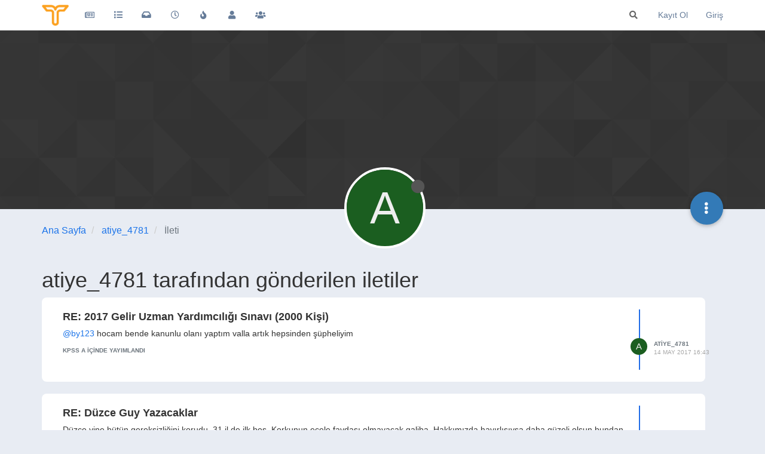

--- FILE ---
content_type: text/html; charset=utf-8
request_url: https://forum.tercihiniyap.net/user/atiye_4781/posts
body_size: 24139
content:
<!DOCTYPE html>
<html lang="tr" data-dir="ltr" style="direction: ltr;">
<head>
	<title>atiye_4781 tarafından gönderilen iletiler | TercihiniYap Forum</title>
	<meta name="viewport" content="width&#x3D;device-width, initial-scale&#x3D;1.0" />
	<meta name="content-type" content="text/html; charset=UTF-8" />
	<meta name="apple-mobile-web-app-capable" content="yes" />
	<meta name="mobile-web-app-capable" content="yes" />
	<meta property="og:site_name" content="forum.tercihiniyap.net" />
	<meta name="msapplication-badge" content="frequency=30; polling-uri=https://forum.tercihiniyap.net/sitemap.xml" />
	<meta name="theme-color" content="#ffffff" />
	<meta name="keywords" content="kpss,meslek,kpss a,kariyer,ilan,üniversite,yks,kaymakamlık,guy,kamu personeli,sınav" />
	<meta name="msapplication-square150x150logo" content="/assets/uploads/system/site-logo.png" />
	<meta property="og:image" content="https://forum.tercihiniyap.net/assets/uploads/system/site-logo.png" />
	<meta property="og:image:url" content="https://forum.tercihiniyap.net/assets/uploads/system/site-logo.png" />
	<meta property="og:image:width" content="101" />
	<meta property="og:image:height" content="79" />
	<meta property="og:title" content="forum.tercihiniyap.net" />
	<meta property="og:url" content="https://forum.tercihiniyap.net/user/atiye_4781/posts" />
	<meta name="description" content="KPSS ve KPSS A başta olmak üzere sınavlar, meslekler, ilanlar, eğitim ve bunlar gibi kariyere dair ve güncel konuların konuşulduğu sosyal medya platformu." />
	<meta property="og:description" content="KPSS ve KPSS A başta olmak üzere sınavlar, meslekler, ilanlar, eğitim ve bunlar gibi kariyere dair ve güncel konuların konuşulduğu sosyal medya platformu." />
	
	<link rel="stylesheet" type="text/css" href="/assets/client.css?v=iigopgv1gb0" />
	<link rel="icon" type="image/x-icon" href="/assets/uploads/system/favicon.ico?v&#x3D;iigopgv1gb0" />
	<link rel="manifest" href="/manifest.webmanifest" crossorigin="use-credentials" />
	<link rel="search" type="application/opensearchdescription+xml" title="forum.tercihiniyap.net" href="/osd.xml" />
	<link rel="apple-touch-icon" href="/assets/images/touch/512.png" />
	<link rel="icon" sizes="36x36" href="/assets/images/touch/36.png" />
	<link rel="icon" sizes="48x48" href="/assets/images/touch/48.png" />
	<link rel="icon" sizes="72x72" href="/assets/images/touch/72.png" />
	<link rel="icon" sizes="96x96" href="/assets/images/touch/96.png" />
	<link rel="icon" sizes="144x144" href="/assets/images/touch/144.png" />
	<link rel="icon" sizes="192x192" href="/assets/images/touch/192.png" />
	<link rel="icon" sizes="512x512" href="/assets/images/touch/512.png" />
	<link rel="prefetch" href="/assets/src/modules/composer.js?v&#x3D;iigopgv1gb0" />
	<link rel="prefetch" href="/assets/src/modules/composer/uploads.js?v&#x3D;iigopgv1gb0" />
	<link rel="prefetch" href="/assets/src/modules/composer/drafts.js?v&#x3D;iigopgv1gb0" />
	<link rel="prefetch" href="/assets/src/modules/composer/tags.js?v&#x3D;iigopgv1gb0" />
	<link rel="prefetch" href="/assets/src/modules/composer/categoryList.js?v&#x3D;iigopgv1gb0" />
	<link rel="prefetch" href="/assets/src/modules/composer/resize.js?v&#x3D;iigopgv1gb0" />
	<link rel="prefetch" href="/assets/src/modules/composer/autocomplete.js?v&#x3D;iigopgv1gb0" />
	<link rel="prefetch" href="/assets/templates/composer.tpl?v&#x3D;iigopgv1gb0" />
	<link rel="prefetch" href="/assets/language/tr/topic.json?v&#x3D;iigopgv1gb0" />
	<link rel="prefetch" href="/assets/language/tr/modules.json?v&#x3D;iigopgv1gb0" />
	<link rel="prefetch" href="/assets/language/tr/tags.json?v&#x3D;iigopgv1gb0" />
	<link rel="prefetch stylesheet" href="/assets/plugins/nodebb-plugin-markdown/styles/default.css" />
	<link rel="prefetch" href="/assets/language/tr/markdown.json?v&#x3D;iigopgv1gb0" />
	<link rel="stylesheet" href="https://forum.tercihiniyap.net/assets/plugins/nodebb-plugin-emoji/emoji/styles.css?v&#x3D;iigopgv1gb0" />
	

	<script>
		var config = JSON.parse('{"relative_path":"","upload_url":"/assets/uploads","asset_base_url":"/assets","assetBaseUrl":"/assets","siteTitle":"forum.tercihiniyap.net","browserTitle":"TercihiniYap Forum","titleLayout":"&#123;pageTitle&#125; | &#123;browserTitle&#125;","showSiteTitle":false,"maintenanceMode":false,"minimumTitleLength":3,"maximumTitleLength":255,"minimumPostLength":8,"maximumPostLength":32767,"minimumTagsPerTopic":0,"maximumTagsPerTopic":5,"minimumTagLength":3,"maximumTagLength":15,"undoTimeout":10000,"useOutgoingLinksPage":false,"allowGuestHandles":false,"allowTopicsThumbnail":false,"usePagination":true,"disableChat":false,"disableChatMessageEditing":false,"maximumChatMessageLength":1000,"socketioTransports":["polling","websocket"],"socketioOrigins":"https://forum.tercihiniyap.net:*","websocketAddress":"","maxReconnectionAttempts":5,"reconnectionDelay":1500,"topicsPerPage":20,"postsPerPage":20,"maximumFileSize":2048,"theme:id":"nodebb-theme-persona","theme:src":"","defaultLang":"tr","userLang":"tr","loggedIn":false,"uid":-1,"cache-buster":"v=iigopgv1gb0","topicPostSort":"oldest_to_newest","categoryTopicSort":"newest_to_oldest","csrf_token":false,"searchEnabled":true,"searchDefaultInQuick":"titles","bootswatchSkin":"","enablePostHistory":true,"timeagoCutoff":30,"timeagoCodes":["af","am","ar","az-short","az","be","bg","bs","ca","cs","cy","da","de-short","de","dv","el","en-short","en","es-short","es","et","eu","fa-short","fa","fi","fr-short","fr","gl","he","hr","hu","hy","id","is","it-short","it","ja","jv","ko","ky","lt","lv","mk","nl","no","pl","pt-br-short","pt-br","pt-short","pt","ro","rs","ru","rw","si","sk","sl","sq","sr","sv","th","tr-short","tr","uk","ur","uz","vi","zh-CN","zh-TW"],"cookies":{"enabled":false,"message":"[[global:cookies.message]]","dismiss":"[[global:cookies.accept]]","link":"[[global:cookies.learn_more]]","link_url":"https:&#x2F;&#x2F;www.cookiesandyou.com"},"thumbs":{"size":512},"iconBackgrounds":["#f44336","#e91e63","#9c27b0","#673ab7","#3f51b5","#2196f3","#009688","#1b5e20","#33691e","#827717","#e65100","#ff5722","#795548","#607d8b"],"emailPrompt":1,"useragent":{"isYaBrowser":false,"isAuthoritative":true,"isMobile":false,"isMobileNative":false,"isTablet":false,"isiPad":false,"isiPod":false,"isiPhone":false,"isiPhoneNative":false,"isAndroid":false,"isAndroidNative":false,"isBlackberry":false,"isOpera":false,"isIE":false,"isEdge":false,"isIECompatibilityMode":false,"isSafari":false,"isFirefox":false,"isWebkit":false,"isChrome":true,"isKonqueror":false,"isOmniWeb":false,"isSeaMonkey":false,"isFlock":false,"isAmaya":false,"isPhantomJS":false,"isEpiphany":false,"isDesktop":true,"isWindows":false,"isLinux":false,"isLinux64":false,"isMac":true,"isChromeOS":false,"isBada":false,"isSamsung":false,"isRaspberry":false,"isBot":false,"isCurl":false,"isAndroidTablet":false,"isWinJs":false,"isKindleFire":false,"isSilk":false,"isCaptive":false,"isSmartTV":false,"isUC":false,"isFacebook":false,"isAlamoFire":false,"isElectron":false,"silkAccelerated":false,"browser":"Chrome","version":"131.0.0.0","os":"OS X","platform":"Apple Mac","geoIp":{},"source":"Mozilla/5.0 (Macintosh; Intel Mac OS X 10_15_7) AppleWebKit/537.36 (KHTML, like Gecko) Chrome/131.0.0.0 Safari/537.36; ClaudeBot/1.0; +claudebot@anthropic.com)","isWechat":false},"acpLang":"undefined","topicSearchEnabled":false,"composer-default":{},"markdown":{"highlight":1,"highlightLinesLanguageList":[],"theme":"default.css","defaultHighlightLanguage":""},"emojiCustomFirst":false,"spam-be-gone":{"hCaptcha":{"key":"ea57d5fa-37b8-47ee-957c-14c37b4d1e3a"}},"hideSubCategories":false,"hideCategoryLastPost":false,"enableQuickReply":true}');
		var app = {
			user: JSON.parse('{"uid":0,"username":"Ziyaretçi","displayname":"Ziyaretçi","userslug":"","fullname":"Ziyaretçi","email":"","icon:text":"?","icon:bgColor":"#aaa","groupTitle":"","groupTitleArray":[],"status":"offline","reputation":0,"email:confirmed":false,"unreadData":{"":{},"new":{},"watched":{},"unreplied":{}},"isAdmin":false,"isGlobalMod":false,"isMod":false,"privileges":{"chat":false,"upload:post:image":false,"upload:post:file":false,"signature":false,"invite":false,"group:create":false,"search:content":false,"search:users":false,"search:tags":false,"view:users":true,"view:tags":true,"view:groups":true,"local:login":false,"ban":false,"mute":false,"view:users:info":false},"timeagoCode":"tr","offline":true,"isEmailConfirmSent":false}')
		};
		document.documentElement.style.setProperty('--panel-offset', `${localStorage.getItem('panelOffset') || 0}px`);
	</script>

	
	<meta name="google-site-verification" content="gtmMfW62oyQc_aRkivmc0VGrz3aWvYPJ4eQbVn-y6bs" />

<!-- Google tag (gtag.js) -->
<script async src="https://www.googletagmanager.com/gtag/js?id=UA-83798607-2"></script>
<script>
  window.dataLayer = window.dataLayer || [];
  function gtag(){dataLayer.push(arguments);}
  gtag('js', new Date());

  gtag('config', 'UA-83798607-2');
</script>






	
	
	<style>.account .cover{top:50px}.recent-cards .recent-card-container .recent-card{border:0}.nav-pills>li.active>a,.nav-pills>li.active>a:focus,.nav-pills>li.active>a:hover{color:#fff;background-color:#1c74e9}.topic .posts.timeline .timeline-event,.topic .posts.timeline>[component=post]{border-left:0}.topic .post-tools a{color:#6e6e6e}body.lights-out .topic .post-tools a{color:#d9d9d9}.topic .moderator-tools>a{color:#6e6e6e}@media (max-width:767px){.slideout-menu .chat-list li .main-avatar .avatar{border-radius:50%}}body.lights-out .recent-replies ul li{background:#36393e}.recent-replies ul li p{font-size:13px;color:#737b83}.recent-replies ul li{width:100%;height:75px;line-height:16px;margin-left:0;padding:10px 10px 10px 10px;list-style-type:none;border-radius:8px;margin-bottom:10px;background:#ffffff}.recent-replies ul{width:100%;height:100%;line-height:16px;margin-left:0;padding:5px 5px 5px 0;list-style-type:none}.recent-replies ul li span{font-size:12px;overflow:hidden;height:16px;float:left !important;margin-left:15px;margin-right:3px}.recent-replies ul li .avatar{border-radius:50%}.recent-replies ul li>div{max-height:35px}span.tag:before{content:"\f02c";font-family:"Font Awesome 5 Free";margin-right:3px;margin-left:2px;font-weight:600;font-size:9px;vertical-align:0}.fa-chevron-up:before{font-family:'Font Awesome 5 Free';font-weight:600;font-size:17px;content:'\f164';margin-right:4px;vertical-align:-1px}.fa-chevron-down:before{font-family:'Font Awesome 5 Free';font-weight:600;font-size:17px;content:'\f165';margin-right:4px;vertical-align:-1px}.topic [component="post/downvote"],.topic [component="post/upvote"]{color:#d9d9d9}.answered i,.unanswered i{vertical-align:0;margin-right:2px}.answered,.unanswered{border-radius:4px}.posts-list .posts-list-item .topic-title{text-decoration:none}.category>ul>li:not(.unread) .card{border-color:#e7672e !important}.topic [component="topic/labels"]{color:#e7672e}.topic .pagination-block .progress-bar{background-color:#e7672e;border-radius:4px 4px 0 0}.input-group-addon{background-color:#e7672e;border:1px solid #e7672e;color:#fff}.tag-topic-count{color:#e7672e}.pagination>.active>a,.pagination>.active>a:focus,.pagination>.active>a:hover,.pagination>.active>span,.pagination>.active>span:focus,.pagination>.active>span:hover{background-color:#e7672e;border-color:#e7672e}.breadcrumb .fa{color:#E7672E}.fab{background-color:#E7672E}.badge{background-color:#E7672E;border-radius:4px}pre{padding:9.5px;margin:0 0 10px;font-size:13px;background-color:#e8ecf3;border:1px solid #e8ecf3;border-radius:4px}.posts-list .posts-list-item .post-body{border-right:2px solid #236ee7}.topic .posts .content blockquote{font-size:14px;font-style:italic}blockquote{border-left:5px solid #1c74e9;background-color:#e8ecf3;border-radius:0 4px 4px 0}body.lights-out blockquote{background-color:#3d4147}.navbar-default .navbar-nav>.active>a,.navbar-default .navbar-nav>.active>a:focus,.navbar-default .navbar-nav>.active>a:hover{color:#667c99;background-color:#e8ecf3}.navbar-default .navbar-nav>li>a{color:#667c99}.composer .tags-container [component="composer/tag/dropdown"]>button{padding:6px 12px;margin-top:10px}.categories>li,.category>ul>li{margin-left:0;margin-right:0;padding-bottom:0}.avatar.avatar-rounded{background-color:#e8ecf3}.users-container .users-box{width:138px;border:1px solid #f2f6fc;border-radius:8px;background-color:#fff;padding-top:15px;margin-left:0}body.lights-out .users-container .users-box{border:1px solid #252a30;border-radius:8px;background-color:#36393e}.categories>li,.category>ul>li{border-radius:8px;margin-bottom:10px;background-color:#fff}body{background-color:#e8ecf3}.topic-list-header{background-color:#e8ecf3;border-top:none;border-bottom:none}.btn-default{color:#56646f;background-color:#ffffff;border-color:#e8ecf3}.recent-cards .recent-card-container .recent-card{background-color:#ffffff}.topic .topic-header{background-color:#e8ecf3}li[component="post"]{background-color:#fff;border-radius:8px}body.lights-out .categories>li,body.lights-out .category>ul>li{background-color:#36393e}body.lights-out li[component="post"]{background-color:#36393e}.categories>li .content h2 a,.category>ul>li .content h2 a,.recent-cards .recent-card-container .recent-card h4 a{color:#272c32}.composer .mobile-navbar{background:#1c74e9}.btn-group>.btn:not(:first-child):not(:last-child):not(.dropdown-toggle){border-radius:0 4px 4px 0}.composer .resizer .trigger i{background-color:#1c74e9;border-color:#1c74e9}body.lights-out .btn-primary{background-color:#1c74e9;border-color:#1c74e9;font-weight:600}.btn-default{font-weight:600}a{color:#1c74e9}.btn-primary{background-color:#1c74e9;border-color:#1c74e9;font-weight:600}body.lights-out .btn-primary.active,body.lights-out .btn-primary.focus,body.lights-out .btn-primary:active,body.lights-out .btn-primary:focus,body.lights-out .btn-primary:hover,body.lights-out .open>.dropdown-toggle.btn-primary{background-color:#0e79cf;border-color:#0e79cf;font-weight:600}.btn-primary.active,.btn-primary.focus,.btn-primary:active,.btn-primary:focus,.btn-primary:hover,.open>.dropdown-toggle.btn-primary{background-color:#0e79cf;border-color:#0e79cf;font-weight:600}.selection-tooltip-container{border:none;background:none}.tag-list .tag{background:#e8ecf3;padding:3px 5px;color:#667c99}.modal-content{border-radius:8px}.topic .posts.timeline [component="topic/event"].timeline-event .timeline-text,.topic .posts.timeline [component="topic/necro-post"].timeline-event .timeline-text{line-height:16px}.posts [component=post][data-index="-1"].isSolved{border-left:4px solid #5cb85c !important;border-top:1px solid #5cb85c !important;border-bottom:1px solid #5cb85c !important;border-right:1px solid #5cb85c !important;padding:20px 20px 15px 0px !important}body.lights-out .categories>li .content h2 a,body.lights-out .category>ul>li .content h2 a{color:#fff}body.lights-out .recent-cards .recent-card-container .recent-card h4 a{color:#fff}@media (max-width:767px){.topic .topic-header{background:#e8ecf3}.btn-default{background-color:#fff !important}}.chat-modal [component="chat/header"],.chats-full [component="chat/header"]{background-color:#a46afd}@media (max-width:767px){.recent-cards.carousel-mode{margin-top:10px}}a.permalink{text-decoration:none}#nprogress .bar{display:none}@media (max-width:767px){body.lights-out .topic .topic-header{background:#36393e}body.lights-out .btn-default{background-color:#252a30 !important;color:#ffffff}}.topic .posts.timeline .timeline-event:not(:first-child),.topic .posts.timeline>[component=post]:not(:first-child){margin-bottom:20px}.topic-owner-post [itemprop="author"]:after{content:"\f303";font-family:'font awesome 5 free';background-image:linear-gradient(to right, #f75, #feaa4a);border-radius:50%;color:#fff;margin-left:10px;margin-right:0px;vertical-align:middle;font-size:9px;padding:5px}.topic .posts.timeline .timeline-event:not(:first-child),.topic .posts.timeline>[component=post]:not(:first-child){padding-top:20px}li[component="post"]{margin-bottom:20px;padding-right:30px}li.topic-owner-post{padding-top:20px}.posts-list .posts-list-item{margin-bottom:20px;padding:20px}.topic .posts.timeline [component=post]:last-child:after{border-bottom:none !important}@media only screen and (max-width:991px){.topic .content{padding:0px 20px 0px 20px !important}}@media only screen and (max-width:991px){.topic .posts.timeline [component=post]>div:not(.content){padding:0px 20px 0px 20px !important}}.topic .content{font-size:16px}@media (max-width:991px){.topic .posts.timeline [component=post]{border-bottom:1px solid #eee}}@keyframes pulsate{0%{opacity:0}100%{opacity:1}}.unread-count:after{animation:pulsate 2s infinite;height:16px;min-height:16px}body.lights-out .fa.fa-lightbulb-o:before{content:"\f186"}.unread-count:after{position:absolute;left:23px;top:10px;font-size:10px;text-align:center;border:1px solid #890405;color:#fff;font-weight:700;min-width:16px;border-radius:3px;background:#c91106;padding:1px 2px}@media (max-width:767px){.btn{padding:8px 12px}}.navbar-fixed-top{background:#fff}#content{padding-bottom:20px;transition:opacity 0ms linear}@media (max-width:991px){.topic h1 .topic-title{margin-top:15px}}.chat-modal .chat-content li.chat-message .chat-user a,.expanded-chat .chat-content li.chat-message .chat-user a{color:#d9d9d9}.nav-pills>li>a{border-radius:4px}.form-control:focus{box-shadow:none}.btn,.group-label,.topic .posts .content pre code,.hljs,code,.tag-list .tag .btn-info:hover,.btn-info:focus,.btn-info.focus,.btn-info:active,.btn-info.active,.open>.dropdown-toggle.btn-info,.btn-primary,.btn-primary:hover,.btn-primary:focus,.btn-primary.focus,.btn-primary:active,.btn-primary.active,.open>.dropdown-toggle.btn-primary,.tag-list .tag,.alert-warning{border-radius:4px}.input-group-addon{border-top-right-radius:4px;border-bottom-right-radius:4px}.announcements-widget{padding:0;list-style-type:none}.header .forum-logo{height:35px;margin-top:8px;margin-right:12px}.categories>li .category-children .category-children-item{min-width:110px}code{color:#333;background-color:#e8ecf3}.hljs{background:#e8ecf3;color:#33343d;padding:10px}.nav-pills>li.active>a,.nav-pills>li.active>a:focus,.nav-pills>li.active>a:hover{border-radius:4px}@media (max-width:767px){.header .forum-logo{margin-left:1px}}.popular-tags>.inline-block{width:100%;margin-top:-8px}.popular-tags>.inline-block:first-child{margin-top:0}.popular-tags>.inline-block:last-child{margin-bottom:-5px}.popular-tags .tag-topic-count{float:left;width:20%;margin-top:0px;background-color:#cbebf7;color:#777;padding:4px 4px 5px 4px;border:0;text-align:center}.popular-tags .tag-item{float:left;width:80%;background-color:#4fc3f7;color:white;font-weight:500;padding-left:10px;position:relative;padding:5px 5px 4px 10px}.popular-tags-bar{background-color:rgba(0,0,0,0.07);width:0px;height:32px;position:absolute;top:0px;left:0px;-webkit-transition:width 750ms ease-out;-moz-transition:width 750ms ease-out;-ms-transition:width 750ms ease-out;-o-transition:width 750ms ease-out;transition:width 750ms ease-out}.topic .posts .content .img-responsive{padding:6px;border:1px solid #c3c3c3;background-color:#eee;border-radius:3px;margin:10px}.well{background-color:#ffffff;border-radius:8px;box-shadow:none;border:1px solid #e8ecf3}.btn-default{color:#56646f;background-color:#fff;border-color:#e8ecf3}.form-control{border-radius:4px}.btn-default.active,.btn-default.focus,.btn-default:active,.btn-default:focus,.btn-default:hover,.open>.dropdown-toggle.btn-default{color:#fff;background-color:#667c99;border-color:#667c99}.open>.dropdown-menu{border-radius:4px}.panel-default{border-radius:4px;border-color:#e8ecf3}.topic .pagination-block{background-color:#fff;border-radius:8px 8px 0 0}.dropdown-menu>li>form>.btn-link,.dropdown-menu>li>form>button{color:#f23d37}.alert-warning{background-color:#d9534f;color:#fff;border-color:#d9534f}body.lights-out .pagination a{background-color:#36393e}@media (max-width:991px){body.lights-out .topic .posts.timeline [component=post]{border-bottom:1px solid #252a30}}body.lights-out .bg-info{background-color:#36393e}body.lights-out .alert-info{background-color:#36393e;border-color:#252a30;color:#ddd;border-radius:4px}body.lights-out .page-register-complete .tos{background:#36393e}body.lights-out .chat-list .unread{background-color:#252a30}body.lights-out .header .notification-list li.unread,.slideout-menu .notification-list li.unread{background-color:#252a30}body.lights-out .alert-danger{background-color:#36393e;border-color:#252a30;color:#999;border-radius:4px}body.lights-out .recent-cards .recent-card-container .recent-card{background-color:#36393e}body.lights-out .topic [component="post/downvote"],.topic [component="post/upvote"]{color:#d9d9d9}body.lights-out .topic .topic-info{border-bottom:1px solid #252525}body.lights-out .topic .posts>[component=post] .avatar{box-shadow:0 0 0 .5rem #36393e}body.lights-out .form-control{background-color:#36393e;border:1px solid #252a30;color:#d9d9d9}body.lights-out .input-group-addon{background-color:#36393e;border:1px solid #252a30}body.lights-out .well{background-color:#36393e;border:1px solid #36393e}body.lights-out .topic .pagination-block .pagination-text{color:#d9d9d9}body.lights-out .navbar-default .navbar-nav>li>a{color:#fff}body.lights-out .topic .pagination-block{background-color:#36393e}body.lights-out .tag-list .tag{background:#36393e}body.lights-out .composer .write{background:#36393e}body.lights-out .composer{background:#36393e}body.lights-out .composer .formatting-bar .formatting-group li{color:#b3b3b3}body.lights-out .modal-content{background-color:#3d4147;color:#d9d9d9}body.lights-out .account .profile .profile-meta strong{color:#337ab7}body.lights-out .modal-footer{border-top:1px solid #252a30}body.lights-out code{color:#898685;background-color:#36393e}body.lights-out{background:none repeat scroll 0 0 #3d4147;color:#d9d9d9}body.lights-out .navbar-default{background-color:#36393e;border-color:#d9d9d9}body.lights-out .topic-header{background-color:#3d4147}body.lights-out .topic .topic-info{border-bottom:1px solid #252a30}body.lights-out .dropdown-menu{background-color:#36393e}body.lights-out .topic-list-header{background-color:#3d4147;border-top:1px solid #252a30;border-bottom:1px solid #252a30}body.lights-out .btn-default{color:#d9d9d9;background-color:#36393e;border-color:#252a30}body.lights-out .dropdown-menu>li>a{color:#fff}body.lights-out .chat-modal .modal-header{background-color:#337ab7;color:#eee;border-bottom:0 solid #252a30}body.lights-out .chat-modal .modal-body{background-color:#3d4147}.chat-modal [component="chat/composer"] [component="chat/input"],.chats-full [component="chat/composer"] [component="chat/input"]{border:1px solid #252a30}body.lights-out .panel-body{background-color:#3d4147;color:#d9d9d9}body.lights-out .panel-default .panel-heading{background-color:#36393e;color:#d9d9d9;border-color:#252a30}body.lights-out .chats-list>li .room-name{color:#fff}body.lights-out pre{color:#d9d9d9;background-color:#36393e;border:1px solid #252a30;border-radius:4px}body.lights-out .posts-list .posts-list-item .topic-title{color:#d9d9d9}body.lights-out .navbar{border:0}body.lights-out .category>ul>li .tag-list .tag{background-color:#3d4147;color:#6c757d}body.lights-out .list-group-item{background-color:#36393e;border:1px solid #252a30}body.lights-out .panel{background-color:#36393e}body.lights-out .panel-default{border-color:#252a30}body.lights-out hr{border-top:1px solid #252a30}body.lights-out .bootstrap-tagsinput{background-color:#3d4147}body.lights-out .navbar-default .navbar-nav>.open>a,body.lights-out .navbar-default .navbar-nav>.open>a:focus,body.lights-out .navbar-default .navbar-nav>.open>a:hover{background-color:#333;color:#555}body.lights-out .category>ul>li:not(.unread) h2 a{color:#d9d9d9 !important}body.lights-out .chat-modal .chat-content li.chat-message .message-body-wrapper .message-body,.expanded-chat .chat-content li.chat-message .message-body-wrapper .message-body:hover{background:transparent}body.lights-out .chats-list>li .teaser-content{color:#6c757d}body.lights-out .chats-list>li:hover{background:#3d4147}body.lights-out .header .chat-list,.slideout-menu .chat-list{color:#ccc}body.lights-out .nav-pills>li>a:hover{background:#36393e}@media (max-width:767px){.menu-profile{background:#3d4147}}@media (max-width:767px){.slideout-menu{z-index:10000!important;background-color:#36393e;background-image:linear-gradient(145deg, #36393e, #36393e)}}@media (max-width:767px){.topic-list-header{border-top:none;border-bottom:none}}body.lights-out .page-register-complete .tos{background:#252a30}body.lights-out .table-striped>tbody>tr:nth-of-type(odd){background-color:#252a30}body.lights-out .table-bordered>tbody>tr>td,body.lights-out .table-bordered>tbody>tr>th,body.lights-out .table-bordered>tfoot>tr>td,body.lights-out .table-bordered>tfoot>tr>th,body.lights-out .table-bordered>thead>tr>td,body.lights-out .table-bordered>thead>tr>th{border:1px solid #252a30}body.lights-out .table-bordered{border:1px solid #252a30}</style>
	
</head>

<body class="page-user page-user-atiye_4781 page-user-posts page-status-200 theme-persona user-guest skin-noskin">
	<nav id="menu" class="slideout-menu hidden">
		<section class="menu-section" data-section="navigation">
	<ul class="menu-section-list"></ul>
</section>


	</nav>
	<nav id="chats-menu" class="slideout-menu hidden">
		
	</nav>

	<main id="panel" class="slideout-panel">
		<nav class="navbar navbar-default navbar-fixed-top header" id="header-menu" component="navbar">
			<div class="container">
							<div class="navbar-header">
				<button type="button" class="navbar-toggle pull-left" id="mobile-menu">
					<i class="fa fa-lg fa-fw fa-bars unread-count" data-content="0" data-unread-url="/unread"></i>
				</button>
				

				
				<div class="navbar-search visible-xs pull-right">
					<form action="/search" method="GET">
						<button type="button" class="btn btn-link"><i class="fa fa-lg fa-fw fa-search" title="Arama"></i></button>
						<input autocomplete="off" type="text" class="form-control hidden" name="term" placeholder="Arama"/>
						<button class="btn btn-primary hidden" type="submit"></button>
						<input type="text" class="hidden" name="in" value="titles" />
					</form>
					<div class="quick-search-container hidden">
						<div class="quick-search-results-container"></div>
					</div>
				</div>
				

				
				<a href="/">
					<img alt="TercihiniYap Forum" class=" forum-logo" src="/assets/uploads/system/site-logo.png?v=iigopgv1gb0" />
				</a>
				
				

				<div component="navbar/title" class="visible-xs hidden">
					<span></span>
				</div>
			</div>

			<div id="nav-dropdown" class="hidden-xs">
				
				
				<ul id="logged-out-menu" class="nav navbar-nav navbar-right">
					
					<li>
						<a href="/register">
							<i class="fa fa-pencil fa-fw hidden-sm hidden-md hidden-lg"></i>
							<span>Kayıt Ol</span>
						</a>
					</li>
					
					<li>
						<a href="/login">
							<i class="fa fa-sign-in fa-fw hidden-sm hidden-md hidden-lg"></i>
							<span>Giriş</span>
						</a>
					</li>
				</ul>
				
				
				<ul class="nav navbar-nav navbar-right">
					<li>
						<form id="search-form" class="navbar-form navbar-right hidden-xs" role="search" method="GET">
							<button id="search-button" type="button" class="btn btn-link"><i class="fa fa-search fa-fw" title="Arama"></i></button>
							<div class="hidden" id="search-fields">
								<div class="form-group">
									<input autocomplete="off" type="text" class="form-control" placeholder="Arama" name="query" value="">
									<a href="#"><i class="fa fa-gears fa-fw advanced-search-link"></i></a>
								</div>
								<button type="submit" class="btn btn-default hide">Arama</button>
							</div>
						</form>
						<div id="quick-search-container" class="quick-search-container hidden">
							<div class="checkbox filter-category">
								<label>
									<input type="checkbox" checked><span class="name"></span>
								</label>
							</div>
							<div class="text-center loading-indicator"><i class="fa fa-spinner fa-spin"></i></div>
							<div class="quick-search-results-container"></div>
						</div>
					</li>
					<li class="visible-xs" id="search-menu">
						<a href="/search">
							<i class="fa fa-search fa-fw"></i> Arama
						</a>
					</li>
				</ul>
				

				<ul class="nav navbar-nav navbar-right hidden-xs">
					<li>
						<a href="#" id="reconnect" class="hide" title="forum.tercihiniyap.net ile bağlantınız koptu, yeniden bağlanmak için lütfen bekleyiniz.">
							<i class="fa fa-check"></i>
						</a>
					</li>
				</ul>

				<ul id="main-nav" class="nav navbar-nav">
					
					
					<li class="">
						<a title="TercihiniYap Forum" class="navigation-link "
						 href="https:&#x2F;&#x2F;forum.tercihiniyap.net&#x2F;"  target="_blank">
							
							<i class="fa fa-fw fa-newspaper-o" data-content=""></i>
							
							
							<span class="visible-xs-inline">Kamu Rehber</span>
							
							
						</a>
						
					</li>
					
					
					
					<li class="">
						<a title="Kategoriler" class="navigation-link "
						 href="&#x2F;categories" >
							
							<i class="fa fa-fw fa-list" data-content=""></i>
							
							
							<span class="visible-xs-inline">Kategoriler</span>
							
							
						</a>
						
					</li>
					
					
					
					<li class="">
						<a title="Okunmamış" class="navigation-link "
						 href="&#x2F;unread" id="unread-count">
							
							<i class="fa fa-fw fa-inbox" data-content="0"></i>
							
							
							<span class="visible-xs-inline">Okunmamış</span>
							
							
						</a>
						
					</li>
					
					
					
					<li class="">
						<a title="Güncel" class="navigation-link "
						 href="&#x2F;recent" >
							
							<i class="fa fa-fw fa-clock-o" data-content=""></i>
							
							
							<span class="visible-xs-inline">Güncel</span>
							
							
						</a>
						
					</li>
					
					
					
					<li class="">
						<a title="Popüler" class="navigation-link "
						 href="&#x2F;popular" >
							
							<i class="fa fa-fw fa-fire" data-content=""></i>
							
							
							<span class="visible-xs-inline">Popüler</span>
							
							
						</a>
						
					</li>
					
					
					
					<li class="">
						<a title="Kullanıcılar" class="navigation-link "
						 href="&#x2F;users" >
							
							<i class="fa fa-fw fa-user" data-content=""></i>
							
							
							<span class="visible-xs-inline">Kullanıcılar</span>
							
							
						</a>
						
					</li>
					
					
					
					<li class="">
						<a title="Gruplar" class="navigation-link "
						 href="&#x2F;groups" >
							
							<i class="fa fa-fw fa-group" data-content=""></i>
							
							
							<span class="visible-xs-inline">Gruplar</span>
							
							
						</a>
						
					</li>
					
					
				</ul>

				
			</div>

			</div>
		</nav>
		<div class="container" id="content">
		<noscript>
    <div class="alert alert-danger">
        <p>
            Your browser does not seem to support JavaScript. As a result, your viewing experience will be diminished, and you have been placed in <strong>read-only mode</strong>.
        </p>
        <p>
            Please download a browser that supports JavaScript, or enable it if it's disabled (i.e. NoScript).
        </p>
    </div>
</noscript>
		
<div class="account">
	
<ol class="breadcrumb" itemscope="itemscope" itemprop="breadcrumb" itemtype="http://schema.org/BreadcrumbList">
	
	<li itemscope="itemscope" itemprop="itemListElement" itemtype="http://schema.org/ListItem" >
		<meta itemprop="position" content="0" />
		<a href="/" itemprop="item">
			<span itemprop="name">
				Ana Sayfa
				
			</span>
		</a>
	</li>
	
	<li itemscope="itemscope" itemprop="itemListElement" itemtype="http://schema.org/ListItem" >
		<meta itemprop="position" content="1" />
		<a href="/user/atiye_4781" itemprop="item">
			<span itemprop="name">
				atiye_4781
				
			</span>
		</a>
	</li>
	
	<li component="breadcrumb/current" itemscope="itemscope" itemprop="itemListElement" itemtype="http://schema.org/ListItem" class="active">
		<meta itemprop="position" content="2" />
		
			<span itemprop="name">
				İleti
				
				
				
				
			</span>
		
	</li>
	
</ol>



<div data-widget-area="header">
	
	<script async type="text/javascript" id="empower-ad-script" src="https://static.virgul.com/theme/mockups/adcode/outside.js?namespace=empower&class=empower-ad&site=tercihiniyap_net"></script>
<div id="empowerplayercontainer"></div>
	
</div>

<div class="cover" component="account/cover" style="background-image: url(/assets/images/cover-default.png); background-position: 50% 50%;">
	<div class="avatar-wrapper" data-uid="2035">
		
		<div class="avatar avatar-xl avatar-rounded" style="background-color: #1b5e20;" title="atiye_4781">A</div>
		
		<i component="user/status" class="fa fa-circle status offline" title="Çevrimdışı"></i>

		
	</div>

	<div class="container">
		<div class="btn-group account-fab bottom-sheet">
	<button type="button" class="persona-fab dropdown-toggle" data-toggle="dropdown" aria-haspopup="true" aria-expanded="false">
		<i class="fa fa-ellipsis-v"></i>
	</button>
	<ul class="dropdown-menu dropdown-menu-right">
		
		<li>
			<a href="/user/atiye_4781" class="inline-block" id="profile">Profil</a>
		</li>
		

		
		
		
		
		
		

		<li role="separator" class="divider"></li>
		<li><a href="/user/atiye_4781/following">Takip Edilenler <span class="badge badge-default pull-right formatted-number" title="2">2</span></a></li>
		<li><a href="/user/atiye_4781/followers">Takipçiler <span class="badge badge-default pull-right formatted-number" title="0">0</span></a></li>
		
		<li role="separator" class="divider"></li>
		<li><a href="/user/atiye_4781/topics">Konu <span class="badge badge-default pull-right formatted-number" title="0">0</span></a></li>
		<li><a href="/user/atiye_4781/posts">İleti <span class="badge badge-default pull-right formatted-number" title="53">53</span></a></li>
		
		<li><a href="/user/atiye_4781/best">En İyi <span class="badge badge-default pull-right formatted-number" title="12">12</span></a></li>
		<li><a href="/user/atiye_4781/controversial">Tartışmalı <span class="badge badge-default pull-right formatted-number" title="2">2</span></a></li>
		
		<li><a href="/user/atiye_4781/groups">Gruplar <span class="badge badge-default pull-right formatted-number" title="0">0</span></a></li>

		

		
	</ul>
</div>


		
	</div>
</div>


	<div class="row">
		<h1>atiye_4781 tarafından gönderilen iletiler</h1>

		

		<div class="col-xs-12">
			<ul component="posts" class="posts-list" data-nextstart="20">
	
	<li component="post" class="posts-list-item row" data-pid="92100" data-uid="2035">
    <div class="col-lg-11 col-sm-10 col-xs-9 post-body">
        <a class="topic-title" href="/post/92100">
            RE: 2017 Gelir Uzman Yardımcılığı Sınavı (2000 Kişi)
        </a>

        <div component="post/content" class="content">
            <p dir="auto"><a class="plugin-mentions-user plugin-mentions-a" href="https://forum.tercihiniyap.net/uid/401">@by123</a> hocam bende kanunlu olanı yaptım valla artık hepsinden şüpheliyim</p>

        </div>

        <small class="topic-category"><a href="/category/12/kpss-a">KPSS A içinde yayımlandı</a></small>

        

        <div class="post-info">
            <a href="/user/atiye_4781"><span class="avatar user-img not-responsive avatar-md avatar-rounded" alt="atiye_4781" title="atiye_4781" data-uid="2035" loading="lazy" component="avatar/icon" style="background-color: #1b5e20;">A</span></a>

            <div class="post-author">
                <a href="/user/atiye_4781">atiye_4781</a><br />
                <span class="timeago" title="2017-05-14T16:43:21.217Z"></span>
            </div>
        </div>
    </div>
</li>
	
	<li component="post" class="posts-list-item row" data-pid="86226" data-uid="2035">
    <div class="col-lg-11 col-sm-10 col-xs-9 post-body">
        <a class="topic-title" href="/post/86226">
            RE: Düzce Guy Yazacaklar
        </a>

        <div component="post/content" class="content">
            <p dir="auto">Düzce yine bütün gereksizliğini korudu. 31 il de ilk beş. Korkunun ecele faydası olmayacak galiba. Hakkımızda hayırlısıysa daha güzeli olsun bundan sonra. Kazanan arkadaşlara bol şans, lütfen fazla çalışmayın:)</p>

        </div>

        <small class="topic-category"><a href="/category/12/kpss-a">KPSS A içinde yayımlandı</a></small>

        

        <div class="post-info">
            <a href="/user/atiye_4781"><span class="avatar user-img not-responsive avatar-md avatar-rounded" alt="atiye_4781" title="atiye_4781" data-uid="2035" loading="lazy" component="avatar/icon" style="background-color: #1b5e20;">A</span></a>

            <div class="post-author">
                <a href="/user/atiye_4781">atiye_4781</a><br />
                <span class="timeago" title="2017-05-03T12:50:08.815Z"></span>
            </div>
        </div>
    </div>
</li>
	
	<li component="post" class="posts-list-item row" data-pid="82959" data-uid="2035">
    <div class="col-lg-11 col-sm-10 col-xs-9 post-body">
        <a class="topic-title" href="/post/82959">
            RE: Düzce Guy Yazacaklar
        </a>

        <div component="post/content" class="content">
            <p dir="auto"><a class="plugin-mentions-user plugin-mentions-a" href="https://forum.tercihiniyap.net/uid/2040">@kismetnasip</a> sabredin hocam dört güne açıklanır. Puan düşse bile Önemli olan  kurum sınavı bundan sonra ona çalışalım var gücümüzle.</p>

        </div>

        <small class="topic-category"><a href="/category/12/kpss-a">KPSS A içinde yayımlandı</a></small>

        

        <div class="post-info">
            <a href="/user/atiye_4781"><span class="avatar user-img not-responsive avatar-md avatar-rounded" alt="atiye_4781" title="atiye_4781" data-uid="2035" loading="lazy" component="avatar/icon" style="background-color: #1b5e20;">A</span></a>

            <div class="post-author">
                <a href="/user/atiye_4781">atiye_4781</a><br />
                <span class="timeago" title="2017-04-28T16:28:54.448Z"></span>
            </div>
        </div>
    </div>
</li>
	
	<li component="post" class="posts-list-item row" data-pid="82949" data-uid="2035">
    <div class="col-lg-11 col-sm-10 col-xs-9 post-body">
        <a class="topic-title" href="/post/82949">
            RE: Düzce Guy Yazacaklar
        </a>

        <div component="post/content" class="content">
            <p dir="auto"><a class="plugin-mentions-user plugin-mentions-a" href="https://forum.tercihiniyap.net/uid/2040">@kismetnasip</a> hocam dur sakin ol. Ben 86 yla yazdım muhtemelen facebookta gördüğünde benimdir. Nasibimiz varsa olur. Bence 78 lere de düşer, en azından inşallah düşer diyelim.</p>

        </div>

        <small class="topic-category"><a href="/category/12/kpss-a">KPSS A içinde yayımlandı</a></small>

        

        <div class="post-info">
            <a href="/user/atiye_4781"><span class="avatar user-img not-responsive avatar-md avatar-rounded" alt="atiye_4781" title="atiye_4781" data-uid="2035" loading="lazy" component="avatar/icon" style="background-color: #1b5e20;">A</span></a>

            <div class="post-author">
                <a href="/user/atiye_4781">atiye_4781</a><br />
                <span class="timeago" title="2017-04-28T16:24:58.944Z"></span>
            </div>
        </div>
    </div>
</li>
	
	<li component="post" class="posts-list-item row" data-pid="82801" data-uid="2035">
    <div class="col-lg-11 col-sm-10 col-xs-9 post-body">
        <a class="topic-title" href="/post/82801">
            RE: Düzce Guy Yazacaklar
        </a>

        <div component="post/content" class="content">
            <p dir="auto">Artık rahatça konuşabiliriz, Allah utandırmasın.</p>

        </div>

        <small class="topic-category"><a href="/category/12/kpss-a">KPSS A içinde yayımlandı</a></small>

        

        <div class="post-info">
            <a href="/user/atiye_4781"><span class="avatar user-img not-responsive avatar-md avatar-rounded" alt="atiye_4781" title="atiye_4781" data-uid="2035" loading="lazy" component="avatar/icon" style="background-color: #1b5e20;">A</span></a>

            <div class="post-author">
                <a href="/user/atiye_4781">atiye_4781</a><br />
                <span class="timeago" title="2017-04-28T15:07:58.449Z"></span>
            </div>
        </div>
    </div>
</li>
	
	<li component="post" class="posts-list-item row" data-pid="79785" data-uid="2035">
    <div class="col-lg-11 col-sm-10 col-xs-9 post-body">
        <a class="topic-title" href="/post/79785">
            RE: Düzce Guy Yazacaklar
        </a>

        <div component="post/content" class="content">
            <p dir="auto"><a class="plugin-mentions-user plugin-mentions-a" href="https://forum.tercihiniyap.net/uid/3793">@volkan2053</a> ben de diyorum neden bu düzce başlığı açılmıyor.</p>

        </div>

        <small class="topic-category"><a href="/category/12/kpss-a">KPSS A içinde yayımlandı</a></small>

        

        <div class="post-info">
            <a href="/user/atiye_4781"><span class="avatar user-img not-responsive avatar-md avatar-rounded" alt="atiye_4781" title="atiye_4781" data-uid="2035" loading="lazy" component="avatar/icon" style="background-color: #1b5e20;">A</span></a>

            <div class="post-author">
                <a href="/user/atiye_4781">atiye_4781</a><br />
                <span class="timeago" title="2017-04-22T21:43:07.388Z"></span>
            </div>
        </div>
    </div>
</li>
	
	<li component="post" class="posts-list-item row" data-pid="75851" data-uid="2035">
    <div class="col-lg-11 col-sm-10 col-xs-9 post-body">
        <a class="topic-title" href="/post/75851">
            RE: 2017 Gelir Uzman Yardımcılığı Sınavı (2000 Kişi)
        </a>

        <div component="post/content" class="content">
            <p dir="auto"><a class="plugin-mentions-user plugin-mentions-a" href="https://forum.tercihiniyap.net/uid/3989">@guyguy</a> bana da kurum sınavı için biraz gaz verebilir misin <img src="https://forum.tercihiniyap.net/assets/plugins/nodebb-plugin-emoji/emoji/android/1f60a.png?v=iigopgv1gb0" class="not-responsive emoji emoji-android emoji--blush" title=":blush:" alt="😊" /></p>

        </div>

        <small class="topic-category"><a href="/category/12/kpss-a">KPSS A içinde yayımlandı</a></small>

        

        <div class="post-info">
            <a href="/user/atiye_4781"><span class="avatar user-img not-responsive avatar-md avatar-rounded" alt="atiye_4781" title="atiye_4781" data-uid="2035" loading="lazy" component="avatar/icon" style="background-color: #1b5e20;">A</span></a>

            <div class="post-author">
                <a href="/user/atiye_4781">atiye_4781</a><br />
                <span class="timeago" title="2017-04-11T19:28:51.432Z"></span>
            </div>
        </div>
    </div>
</li>
	
	<li component="post" class="posts-list-item row" data-pid="74405" data-uid="2035">
    <div class="col-lg-11 col-sm-10 col-xs-9 post-body">
        <a class="topic-title" href="/post/74405">
            RE: Geceye bir söz bir şiir bırak :)
        </a>

        <div component="post/content" class="content">
            <p dir="auto">Aslında ne güzel şeydir insanın insana yanması sevgili..</p>
<p dir="auto">Gece gece yakalım sigaraları.</p>

        </div>

        <small class="topic-category"><a href="/category/53/di̇ğer">DİĞER içinde yayımlandı</a></small>

        

        <div class="post-info">
            <a href="/user/atiye_4781"><span class="avatar user-img not-responsive avatar-md avatar-rounded" alt="atiye_4781" title="atiye_4781" data-uid="2035" loading="lazy" component="avatar/icon" style="background-color: #1b5e20;">A</span></a>

            <div class="post-author">
                <a href="/user/atiye_4781">atiye_4781</a><br />
                <span class="timeago" title="2017-04-07T23:17:19.605Z"></span>
            </div>
        </div>
    </div>
</li>
	
	<li component="post" class="posts-list-item row" data-pid="73548" data-uid="2035">
    <div class="col-lg-11 col-sm-10 col-xs-9 post-body">
        <a class="topic-title" href="/post/73548">
            RE: Ankara Guy Champions Leage
        </a>

        <div component="post/content" class="content">
            <p dir="auto"><a class="plugin-mentions-user plugin-mentions-a" href="https://forum.tercihiniyap.net/uid/3856">@msaka</a> guy da mı süre aynı sistem devam eder diye düşünüyorum.150 dakika olur hatta acaba doğru mı yaptım diye döndüğüm bütün soruları yanlış yapan biri olarak çok bile:)</p>

        </div>

        <small class="topic-category"><a href="/category/12/kpss-a">KPSS A içinde yayımlandı</a></small>

        

        <div class="post-info">
            <a href="/user/atiye_4781"><span class="avatar user-img not-responsive avatar-md avatar-rounded" alt="atiye_4781" title="atiye_4781" data-uid="2035" loading="lazy" component="avatar/icon" style="background-color: #1b5e20;">A</span></a>

            <div class="post-author">
                <a href="/user/atiye_4781">atiye_4781</a><br />
                <span class="timeago" title="2017-04-06T13:22:40.667Z"></span>
            </div>
        </div>
    </div>
</li>
	
	<li component="post" class="posts-list-item row" data-pid="73491" data-uid="2035">
    <div class="col-lg-11 col-sm-10 col-xs-9 post-body">
        <a class="topic-title" href="/post/73491">
            RE: Ankara Guy Champions Leage
        </a>

        <div component="post/content" class="content">
            <p dir="auto"><a class="plugin-mentions-user plugin-mentions-a" href="https://forum.tercihiniyap.net/uid/3856">@msaka</a> bakan twitter dan bildirdi Haziran 3 4 sınav. 300 kişi muhtemelen p40 54 57 den alırlar.</p>

        </div>

        <small class="topic-category"><a href="/category/12/kpss-a">KPSS A içinde yayımlandı</a></small>

        

        <div class="post-info">
            <a href="/user/atiye_4781"><span class="avatar user-img not-responsive avatar-md avatar-rounded" alt="atiye_4781" title="atiye_4781" data-uid="2035" loading="lazy" component="avatar/icon" style="background-color: #1b5e20;">A</span></a>

            <div class="post-author">
                <a href="/user/atiye_4781">atiye_4781</a><br />
                <span class="timeago" title="2017-04-06T12:37:55.834Z"></span>
            </div>
        </div>
    </div>
</li>
	
	<li component="post" class="posts-list-item row" data-pid="73367" data-uid="2035">
    <div class="col-lg-11 col-sm-10 col-xs-9 post-body">
        <a class="topic-title" href="/post/73367">
            RE: Vergi Müfettiş Yardımcılığı Sınavı(2017)
        </a>

        <div component="post/content" class="content">
            <p dir="auto">7 Mayıs ales<br />
14 Mayıs guy<br />
21 gk gy<br />
28 alan<br />
3 4 müfettişlik.</p>
<p dir="auto">Baya yattınız hadi telaşlanın dediler heralde. Gelde ölme.</p>

        </div>

        <small class="topic-category"><a href="/category/12/kpss-a">KPSS A içinde yayımlandı</a></small>

        

        <div class="post-info">
            <a href="/user/atiye_4781"><span class="avatar user-img not-responsive avatar-md avatar-rounded" alt="atiye_4781" title="atiye_4781" data-uid="2035" loading="lazy" component="avatar/icon" style="background-color: #1b5e20;">A</span></a>

            <div class="post-author">
                <a href="/user/atiye_4781">atiye_4781</a><br />
                <span class="timeago" title="2017-04-06T10:56:08.970Z"></span>
            </div>
        </div>
    </div>
</li>
	
	<li component="post" class="posts-list-item row" data-pid="73357" data-uid="2035">
    <div class="col-lg-11 col-sm-10 col-xs-9 post-body">
        <a class="topic-title" href="/post/73357">
            RE: Ankara Guy Champions Leage
        </a>

        <div component="post/content" class="content">
            <p dir="auto"><a class="plugin-mentions-user plugin-mentions-a" href="https://forum.tercihiniyap.net/uid/3856">@msaka</a> hakkında hayırlı olsun o zaman. En kötü karar kararsızlıktan iyidir. Şimdi bir de müfettişlik geldi hadi hayırlısı belki ankara kapısı öyle açılır bize:) işler iyice karıştı gitti. Kpss guy müfettişlik ales bu kadar bekledik hepsi bir anda geldi.</p>

        </div>

        <small class="topic-category"><a href="/category/12/kpss-a">KPSS A içinde yayımlandı</a></small>

        

        <div class="post-info">
            <a href="/user/atiye_4781"><span class="avatar user-img not-responsive avatar-md avatar-rounded" alt="atiye_4781" title="atiye_4781" data-uid="2035" loading="lazy" component="avatar/icon" style="background-color: #1b5e20;">A</span></a>

            <div class="post-author">
                <a href="/user/atiye_4781">atiye_4781</a><br />
                <span class="timeago" title="2017-04-06T10:50:55.961Z"></span>
            </div>
        </div>
    </div>
</li>
	
	<li component="post" class="posts-list-item row" data-pid="73268" data-uid="2035">
    <div class="col-lg-11 col-sm-10 col-xs-9 post-body">
        <a class="topic-title" href="/post/73268">
            RE: Ankara Guy Champions Leage
        </a>

        <div component="post/content" class="content">
            <p dir="auto"><a class="plugin-mentions-user plugin-mentions-a" href="https://forum.tercihiniyap.net/uid/2065">@niloya</a> bir soru valla büyük sabır lazım kaldırabilmek için evlerden ırak. Sen karar kıldın mı nereyi düşünüyorsun:)</p>

        </div>

        <small class="topic-category"><a href="/category/12/kpss-a">KPSS A içinde yayımlandı</a></small>

        

        <div class="post-info">
            <a href="/user/atiye_4781"><span class="avatar user-img not-responsive avatar-md avatar-rounded" alt="atiye_4781" title="atiye_4781" data-uid="2035" loading="lazy" component="avatar/icon" style="background-color: #1b5e20;">A</span></a>

            <div class="post-author">
                <a href="/user/atiye_4781">atiye_4781</a><br />
                <span class="timeago" title="2017-04-06T09:18:26.272Z"></span>
            </div>
        </div>
    </div>
</li>
	
	<li component="post" class="posts-list-item row" data-pid="73216" data-uid="2035">
    <div class="col-lg-11 col-sm-10 col-xs-9 post-body">
        <a class="topic-title" href="/post/73216">
            RE: Ankara Guy Champions Leage
        </a>

        <div component="post/content" class="content">
            <p dir="auto"><a class="plugin-mentions-user plugin-mentions-a" href="https://forum.tercihiniyap.net/uid/3856">@msaka</a> ankara için mi yatmıştı? Üç gün pek peşe yatsın bence. Sonra düşün onun üzerine.</p>

        </div>

        <small class="topic-category"><a href="/category/12/kpss-a">KPSS A içinde yayımlandı</a></small>

        

        <div class="post-info">
            <a href="/user/atiye_4781"><span class="avatar user-img not-responsive avatar-md avatar-rounded" alt="atiye_4781" title="atiye_4781" data-uid="2035" loading="lazy" component="avatar/icon" style="background-color: #1b5e20;">A</span></a>

            <div class="post-author">
                <a href="/user/atiye_4781">atiye_4781</a><br />
                <span class="timeago" title="2017-04-06T08:05:26.559Z"></span>
            </div>
        </div>
    </div>
</li>
	
	<li component="post" class="posts-list-item row" data-pid="73140" data-uid="2035">
    <div class="col-lg-11 col-sm-10 col-xs-9 post-body">
        <a class="topic-title" href="/post/73140">
            RE: Ankara Guy Champions Leage
        </a>

        <div component="post/content" class="content">
            <p dir="auto"><a class="plugin-mentions-user plugin-mentions-a" href="https://forum.tercihiniyap.net/uid/3856">@msaka</a> ben çok dikkatsizim mesela sınavlarda o yüzden kendimden korkuyorum. benim de tek tesellim evlenip ankaraya gitme ihtimali:) guy ile kpss çok başka. Muhasebem sıfırdır mesela benim guyda bunu tolere etme şansım yok. Ösym sınavlarından öğrendiğim kadarıyla bu işin sırrı kendine güvenmekte aslında. Ankara işinin bi güzelliği de sevgili referanslarımız. Bunların hepsi korkulu rüyam oldu.</p>

        </div>

        <small class="topic-category"><a href="/category/12/kpss-a">KPSS A içinde yayımlandı</a></small>

        

        <div class="post-info">
            <a href="/user/atiye_4781"><span class="avatar user-img not-responsive avatar-md avatar-rounded" alt="atiye_4781" title="atiye_4781" data-uid="2035" loading="lazy" component="avatar/icon" style="background-color: #1b5e20;">A</span></a>

            <div class="post-author">
                <a href="/user/atiye_4781">atiye_4781</a><br />
                <span class="timeago" title="2017-04-05T23:31:20.643Z"></span>
            </div>
        </div>
    </div>
</li>
	
	<li component="post" class="posts-list-item row" data-pid="73130" data-uid="2035">
    <div class="col-lg-11 col-sm-10 col-xs-9 post-body">
        <a class="topic-title" href="/post/73130">
            RE: Ankara Guy Champions Leage
        </a>

        <div component="post/content" class="content">
            <p dir="auto"><a class="plugin-mentions-user plugin-mentions-a" href="https://forum.tercihiniyap.net/uid/3856">@msaka</a> aslında biraz da tevekkül etmek gerekiyor ama biz de ki bu telaş ve heyecanla hep geri plana atıyoruz. Sen daha yeterlisin sanırım kpss alanında hem bırakmamışsında çalışmayı bence hiç bişeyi düşünmeden hangi kararla mutlu olacağını düşünmelisin. Beş yıl çalışma şartı hafife alınacak nokta değil bence yaşında varsa tabi. Sonuçta belli puanları yakalamış insanlarız, biz onları değil onlar bizi seçmeli. Okuduğum takip ettiğim kadarıyla kurum sınavından 90 alanları baya gördüm, onlar yapıyorsa biz de yaparız:) dur gaza geldim bu gece gözümü kapatırken yüreğim ankarada, ankara yazayım sabaha Allah kerim:))</p>

        </div>

        <small class="topic-category"><a href="/category/12/kpss-a">KPSS A içinde yayımlandı</a></small>

        

        <div class="post-info">
            <a href="/user/atiye_4781"><span class="avatar user-img not-responsive avatar-md avatar-rounded" alt="atiye_4781" title="atiye_4781" data-uid="2035" loading="lazy" component="avatar/icon" style="background-color: #1b5e20;">A</span></a>

            <div class="post-author">
                <a href="/user/atiye_4781">atiye_4781</a><br />
                <span class="timeago" title="2017-04-05T22:56:46.752Z"></span>
            </div>
        </div>
    </div>
</li>
	
	<li component="post" class="posts-list-item row" data-pid="73125" data-uid="2035">
    <div class="col-lg-11 col-sm-10 col-xs-9 post-body">
        <a class="topic-title" href="/post/73125">
            RE: Ankara Guy Champions Leage
        </a>

        <div component="post/content" class="content">
            <p dir="auto"><a class="plugin-mentions-user plugin-mentions-a" href="https://forum.tercihiniyap.net/uid/3776">@aüsbf</a> tamamen kişisel fikrim bence ankara'da sıralama gelir o puana.</p>

        </div>

        <small class="topic-category"><a href="/category/12/kpss-a">KPSS A içinde yayımlandı</a></small>

        

        <div class="post-info">
            <a href="/user/atiye_4781"><span class="avatar user-img not-responsive avatar-md avatar-rounded" alt="atiye_4781" title="atiye_4781" data-uid="2035" loading="lazy" component="avatar/icon" style="background-color: #1b5e20;">A</span></a>

            <div class="post-author">
                <a href="/user/atiye_4781">atiye_4781</a><br />
                <span class="timeago" title="2017-04-05T22:36:55.210Z"></span>
            </div>
        </div>
    </div>
</li>
	
	<li component="post" class="posts-list-item row" data-pid="73092" data-uid="2035">
    <div class="col-lg-11 col-sm-10 col-xs-9 post-body">
        <a class="topic-title" href="/post/73092">
            RE: Ankara Guy Champions Leage
        </a>

        <div component="post/content" class="content">
            <p dir="auto"><a class="plugin-mentions-user plugin-mentions-a" href="https://forum.tercihiniyap.net/uid/3856">@msaka</a> düzce'de yaşıyorum hocam ben ama ankaralıyım o yüzden ankarayı istiyorum. Korkularıma yenik düşersem düzce'ye mahkum kalacağım gibi. Şeytan ve abim sıkma kendini urfa yaz diyor ama düşüncelerim ve ben ankara olmazsa düzce'de mutabık. Bi ara A mı desem B mi desem espirisi çok dönerdi. Hepimiz o noktadayız. Sabahtan akşama planlar hayaller hayatlar değişiyor.</p>

        </div>

        <small class="topic-category"><a href="/category/12/kpss-a">KPSS A içinde yayımlandı</a></small>

        

        <div class="post-info">
            <a href="/user/atiye_4781"><span class="avatar user-img not-responsive avatar-md avatar-rounded" alt="atiye_4781" title="atiye_4781" data-uid="2035" loading="lazy" component="avatar/icon" style="background-color: #1b5e20;">A</span></a>

            <div class="post-author">
                <a href="/user/atiye_4781">atiye_4781</a><br />
                <span class="timeago" title="2017-04-05T20:57:16.984Z"></span>
            </div>
        </div>
    </div>
</li>
	
	<li component="post" class="posts-list-item row" data-pid="72968" data-uid="2035">
    <div class="col-lg-11 col-sm-10 col-xs-9 post-body">
        <a class="topic-title" href="/post/72968">
            RE: Ankara Guy Champions Leage
        </a>

        <div component="post/content" class="content">
            <p dir="auto"><a class="plugin-mentions-user plugin-mentions-a" href="https://forum.tercihiniyap.net/uid/3856">@msaka</a> çok iyi valla hocam. Ben daha yeni yeni başlıyorum. Başvuru zamanına kadar az çok anlarız kendimizi. Olmazsa daha münasip bi yer bulacağım artık kendi adıma.</p>

        </div>

        <small class="topic-category"><a href="/category/12/kpss-a">KPSS A içinde yayımlandı</a></small>

        

        <div class="post-info">
            <a href="/user/atiye_4781"><span class="avatar user-img not-responsive avatar-md avatar-rounded" alt="atiye_4781" title="atiye_4781" data-uid="2035" loading="lazy" component="avatar/icon" style="background-color: #1b5e20;">A</span></a>

            <div class="post-author">
                <a href="/user/atiye_4781">atiye_4781</a><br />
                <span class="timeago" title="2017-04-05T17:43:37.409Z"></span>
            </div>
        </div>
    </div>
</li>
	
	<li component="post" class="posts-list-item row" data-pid="72960" data-uid="2035">
    <div class="col-lg-11 col-sm-10 col-xs-9 post-body">
        <a class="topic-title" href="/post/72960">
            RE: Ankara Guy Champions Leage
        </a>

        <div component="post/content" class="content">
            <p dir="auto"><a class="plugin-mentions-user plugin-mentions-a" href="https://forum.tercihiniyap.net/uid/3856">@msaka</a> önümüzde yirmi günlük bi süreç var. Kendi çalışmalarımıza göre şekillenir. Hiç deneme çözüyor musunuz hocam?  az çok kurum sınavı için kendinizi bilirsiniz. Ne durumdasınız</p>

        </div>

        <small class="topic-category"><a href="/category/12/kpss-a">KPSS A içinde yayımlandı</a></small>

        

        <div class="post-info">
            <a href="/user/atiye_4781"><span class="avatar user-img not-responsive avatar-md avatar-rounded" alt="atiye_4781" title="atiye_4781" data-uid="2035" loading="lazy" component="avatar/icon" style="background-color: #1b5e20;">A</span></a>

            <div class="post-author">
                <a href="/user/atiye_4781">atiye_4781</a><br />
                <span class="timeago" title="2017-04-05T17:31:01.661Z"></span>
            </div>
        </div>
    </div>
</li>
	
</ul>
<div component="posts/loading" class="loading-indicator text-center hidden">
	<i class="fa fa-refresh fa-spin"></i>
</div>

			
				<div component="pagination" class="text-center pagination-container">
	<ul class="pagination hidden-xs">
		<li class="previous pull-left disabled">
			<a href="?page=1" data-page="1"><i class="fa fa-chevron-left"></i> </a>
		</li>

		
			
			<li class="page active" >
				<a href="?page=1" data-page="1">1</a>
			</li>
			
		
			
			<li class="page" >
				<a href="?page=2" data-page="2">2</a>
			</li>
			
		
			
			<li class="page" >
				<a href="?page=3" data-page="3">3</a>
			</li>
			
		

		<li class="next pull-right">
			<a href="?page=2" data-page="2"> <i class="fa fa-chevron-right"></i></a>
		</li>
	</ul>

	<ul class="pagination hidden-sm hidden-md hidden-lg">
		<li class="first disabled">
			<a href="?page=1" data-page="1"><i class="fa fa-fast-backward"></i> </a>
		</li>

		<li class="previous disabled">
			<a href="?page=1" data-page="1"><i class="fa fa-chevron-left"></i> </a>
		</li>

		<li component="pagination/select-page" class="page select-page">
			<a href="#">1 / 3</a>
		</li>

		<li class="next">
			<a href="?page=2" data-page="2"> <i class="fa fa-chevron-right"></i></a>
		</li>

		<li class="last">
			<a href="?page=3" data-page="3"><i class="fa fa-fast-forward"></i> </a>
		</li>
	</ul>
</div>
			
		</div>
	</div>
</div><script id="ajaxify-data" type="application/json">{"uid":2035,"username":"atiye_4781","userslug":"atiye_4781","email":"","email:confirmed":true,"joindate":1483458882371,"lastonline":1496433052718,"picture":null,"icon:bgColor":"#1b5e20","fullname":"","location":"","birthday":"","website":"","aboutme":"","signature":"","uploadedpicture":null,"profileviews":1506,"reputation":32,"postcount":53,"topiccount":0,"lastposttime":1494780201217,"banned":false,"banned:expire":0,"status":"offline","flags":null,"followerCount":0,"followingCount":2,"cover:url":"/assets/images/cover-default.png","cover:position":"50% 50%","groupTitle":null,"mutedUntil":0,"mutedReason":null,"displayname":"atiye_4781","groupTitleArray":[],"icon:text":"A","joindateISO":"2017-01-03T15:54:42.371Z","lastonlineISO":"2017-06-02T19:50:52.718Z","banned_until":0,"banned_until_readable":"Not Banned","muted":false,"aboutmeParsed":"","age":0,"emailClass":"","moderationNote":"","isBlocked":false,"yourid":-1,"theirid":2035,"isTargetAdmin":false,"isAdmin":false,"isGlobalModerator":false,"isModerator":false,"isAdminOrGlobalModerator":false,"isAdminOrGlobalModeratorOrModerator":false,"isSelfOrAdminOrGlobalModerator":false,"canEdit":false,"canBan":false,"canMute":false,"canFlag":true,"canChangePassword":false,"isSelf":false,"isFollowing":false,"hasPrivateChat":0,"showHidden":false,"groups":[],"disableSignatures":false,"reputation:disabled":false,"downvote:disabled":true,"profile_links":[],"sso":[],"websiteLink":"http://","websiteName":"","username:disableEdit":1,"email:disableEdit":0,"blocksCount":0,"counts":{"posts":53,"best":12,"controversial":2,"topics":0,"groups":0,"following":2,"followers":0},"posts":[{"pid":92100,"tid":1089,"content":"<p dir=\"auto\"><a class=\"plugin-mentions-user plugin-mentions-a\" href=\"https://forum.tercihiniyap.net/uid/401\">@by123<\/a> hocam bende kanunlu olanı yaptım valla artık hepsinden şüpheliyim<\/p>\n","uid":2035,"timestamp":1494780201217,"deleted":false,"upvotes":0,"downvotes":0,"replies":1,"votes":0,"timestampISO":"2017-05-14T16:43:21.217Z","user":{"uid":2035,"username":"atiye_4781","userslug":"atiye_4781","picture":null,"status":"offline","displayname":"atiye_4781","icon:text":"A","icon:bgColor":"#1b5e20"},"topic":{"uid":9,"tid":1089,"title":"2017 Gelir Uzman Yardımcılığı Sınavı (2000 Kişi)","cid":12,"tags":[{"value":"2017 guy","valueEscaped":"2017 guy","valueEncoded":"2017%20guy","class":"2017-guy"},{"value":"2017 guy sınavı","valueEscaped":"2017 guy sınavı","valueEncoded":"2017%20guy%20s%C4%B1nav%C4%B1","class":"2017-guy-sınavı"},{"value":"guy ilan 2017","valueEscaped":"guy ilan 2017","valueEncoded":"guy%20ilan%202017","class":"guy-ilan-2017"}],"slug":"1089/2017-gelir-uzman-yardımcılığı-sınavı-2000-kişi","deleted":0,"scheduled":false,"postcount":14278,"mainPid":68303,"teaserPid":"245810","timestamp":1490865892448,"titleRaw":"2017 Gelir Uzman Yardımcılığı Sınavı (2000 Kişi)","timestampISO":"2017-03-30T09:24:52.448Z"},"category":{"cid":12,"name":"KPSS A","icon":"fa-comments","slug":"12/kpss-a","parentCid":11,"bgColor":"#86ba4b","color":"#ffffff","backgroundImage":"","imageClass":"cover"},"isMainPost":false},{"pid":86226,"tid":1236,"content":"<p dir=\"auto\">Düzce yine bütün gereksizliğini korudu. 31 il de ilk beş. Korkunun ecele faydası olmayacak galiba. Hakkımızda hayırlısıysa daha güzeli olsun bundan sonra. Kazanan arkadaşlara bol şans, lütfen fazla çalışmayın:)<\/p>\n","uid":2035,"timestamp":1493815808815,"deleted":false,"upvotes":0,"downvotes":0,"replies":0,"votes":0,"timestampISO":"2017-05-03T12:50:08.815Z","user":{"uid":2035,"username":"atiye_4781","userslug":"atiye_4781","picture":null,"status":"offline","displayname":"atiye_4781","icon:text":"A","icon:bgColor":"#1b5e20"},"topic":{"uid":3793,"tid":1236,"title":"Düzce Guy Yazacaklar","cid":12,"tags":[],"slug":"1236/düzce-guy-yazacaklar","deleted":0,"scheduled":false,"postcount":52,"mainPid":79543,"teaserPid":"86226","timestamp":1492857662652,"titleRaw":"Düzce Guy Yazacaklar","timestampISO":"2017-04-22T10:41:02.652Z"},"category":{"cid":12,"name":"KPSS A","icon":"fa-comments","slug":"12/kpss-a","parentCid":11,"bgColor":"#86ba4b","color":"#ffffff","backgroundImage":"","imageClass":"cover"},"isMainPost":false},{"pid":82959,"tid":1236,"content":"<p dir=\"auto\"><a class=\"plugin-mentions-user plugin-mentions-a\" href=\"https://forum.tercihiniyap.net/uid/2040\">@kismetnasip<\/a> sabredin hocam dört güne açıklanır. Puan düşse bile Önemli olan  kurum sınavı bundan sonra ona çalışalım var gücümüzle.<\/p>\n","uid":2035,"timestamp":1493396934448,"deleted":false,"upvotes":0,"downvotes":0,"replies":1,"votes":0,"timestampISO":"2017-04-28T16:28:54.448Z","user":{"uid":2035,"username":"atiye_4781","userslug":"atiye_4781","picture":null,"status":"offline","displayname":"atiye_4781","icon:text":"A","icon:bgColor":"#1b5e20"},"topic":{"uid":3793,"tid":1236,"title":"Düzce Guy Yazacaklar","cid":12,"tags":[],"slug":"1236/düzce-guy-yazacaklar","deleted":0,"scheduled":false,"postcount":52,"mainPid":79543,"teaserPid":"86226","timestamp":1492857662652,"titleRaw":"Düzce Guy Yazacaklar","timestampISO":"2017-04-22T10:41:02.652Z"},"category":{"cid":12,"name":"KPSS A","icon":"fa-comments","slug":"12/kpss-a","parentCid":11,"bgColor":"#86ba4b","color":"#ffffff","backgroundImage":"","imageClass":"cover"},"isMainPost":false},{"pid":82949,"tid":1236,"content":"<p dir=\"auto\"><a class=\"plugin-mentions-user plugin-mentions-a\" href=\"https://forum.tercihiniyap.net/uid/2040\">@kismetnasip<\/a> hocam dur sakin ol. Ben 86 yla yazdım muhtemelen facebookta gördüğünde benimdir. Nasibimiz varsa olur. Bence 78 lere de düşer, en azından inşallah düşer diyelim.<\/p>\n","uid":2035,"timestamp":1493396698944,"deleted":false,"upvotes":1,"downvotes":0,"replies":2,"votes":1,"timestampISO":"2017-04-28T16:24:58.944Z","user":{"uid":2035,"username":"atiye_4781","userslug":"atiye_4781","picture":null,"status":"offline","displayname":"atiye_4781","icon:text":"A","icon:bgColor":"#1b5e20"},"topic":{"uid":3793,"tid":1236,"title":"Düzce Guy Yazacaklar","cid":12,"tags":[],"slug":"1236/düzce-guy-yazacaklar","deleted":0,"scheduled":false,"postcount":52,"mainPid":79543,"teaserPid":"86226","timestamp":1492857662652,"titleRaw":"Düzce Guy Yazacaklar","timestampISO":"2017-04-22T10:41:02.652Z"},"category":{"cid":12,"name":"KPSS A","icon":"fa-comments","slug":"12/kpss-a","parentCid":11,"bgColor":"#86ba4b","color":"#ffffff","backgroundImage":"","imageClass":"cover"},"isMainPost":false},{"pid":82801,"tid":1236,"content":"<p dir=\"auto\">Artık rahatça konuşabiliriz, Allah utandırmasın.<\/p>\n","uid":2035,"timestamp":1493392078449,"deleted":false,"upvotes":0,"downvotes":0,"replies":1,"votes":0,"timestampISO":"2017-04-28T15:07:58.449Z","user":{"uid":2035,"username":"atiye_4781","userslug":"atiye_4781","picture":null,"status":"offline","displayname":"atiye_4781","icon:text":"A","icon:bgColor":"#1b5e20"},"topic":{"uid":3793,"tid":1236,"title":"Düzce Guy Yazacaklar","cid":12,"tags":[],"slug":"1236/düzce-guy-yazacaklar","deleted":0,"scheduled":false,"postcount":52,"mainPid":79543,"teaserPid":"86226","timestamp":1492857662652,"titleRaw":"Düzce Guy Yazacaklar","timestampISO":"2017-04-22T10:41:02.652Z"},"category":{"cid":12,"name":"KPSS A","icon":"fa-comments","slug":"12/kpss-a","parentCid":11,"bgColor":"#86ba4b","color":"#ffffff","backgroundImage":"","imageClass":"cover"},"isMainPost":false},{"pid":79785,"tid":1236,"content":"<p dir=\"auto\"><a class=\"plugin-mentions-user plugin-mentions-a\" href=\"https://forum.tercihiniyap.net/uid/3793\">@volkan2053<\/a> ben de diyorum neden bu düzce başlığı açılmıyor.<\/p>\n","uid":2035,"timestamp":1492897387388,"deleted":false,"upvotes":0,"downvotes":0,"replies":1,"votes":0,"timestampISO":"2017-04-22T21:43:07.388Z","user":{"uid":2035,"username":"atiye_4781","userslug":"atiye_4781","picture":null,"status":"offline","displayname":"atiye_4781","icon:text":"A","icon:bgColor":"#1b5e20"},"topic":{"uid":3793,"tid":1236,"title":"Düzce Guy Yazacaklar","cid":12,"tags":[],"slug":"1236/düzce-guy-yazacaklar","deleted":0,"scheduled":false,"postcount":52,"mainPid":79543,"teaserPid":"86226","timestamp":1492857662652,"titleRaw":"Düzce Guy Yazacaklar","timestampISO":"2017-04-22T10:41:02.652Z"},"category":{"cid":12,"name":"KPSS A","icon":"fa-comments","slug":"12/kpss-a","parentCid":11,"bgColor":"#86ba4b","color":"#ffffff","backgroundImage":"","imageClass":"cover"},"isMainPost":false},{"pid":75851,"tid":1089,"content":"<p dir=\"auto\"><a class=\"plugin-mentions-user plugin-mentions-a\" href=\"https://forum.tercihiniyap.net/uid/3989\">@guyguy<\/a> bana da kurum sınavı için biraz gaz verebilir misin <img src=\"https://forum.tercihiniyap.net/assets/plugins/nodebb-plugin-emoji/emoji/android/1f60a.png?v=iigopgv1gb0\" class=\"not-responsive emoji emoji-android emoji--blush\" title=\":blush:\" alt=\"😊\" /><\/p>\n","uid":2035,"timestamp":1491938931432,"deleted":false,"upvotes":0,"downvotes":0,"replies":1,"votes":0,"timestampISO":"2017-04-11T19:28:51.432Z","user":{"uid":2035,"username":"atiye_4781","userslug":"atiye_4781","picture":null,"status":"offline","displayname":"atiye_4781","icon:text":"A","icon:bgColor":"#1b5e20"},"topic":{"uid":9,"tid":1089,"title":"2017 Gelir Uzman Yardımcılığı Sınavı (2000 Kişi)","cid":12,"tags":[{"value":"2017 guy","valueEscaped":"2017 guy","valueEncoded":"2017%20guy","class":"2017-guy"},{"value":"2017 guy sınavı","valueEscaped":"2017 guy sınavı","valueEncoded":"2017%20guy%20s%C4%B1nav%C4%B1","class":"2017-guy-sınavı"},{"value":"guy ilan 2017","valueEscaped":"guy ilan 2017","valueEncoded":"guy%20ilan%202017","class":"guy-ilan-2017"}],"slug":"1089/2017-gelir-uzman-yardımcılığı-sınavı-2000-kişi","deleted":0,"scheduled":false,"postcount":14278,"mainPid":68303,"teaserPid":"245810","timestamp":1490865892448,"titleRaw":"2017 Gelir Uzman Yardımcılığı Sınavı (2000 Kişi)","timestampISO":"2017-03-30T09:24:52.448Z"},"category":{"cid":12,"name":"KPSS A","icon":"fa-comments","slug":"12/kpss-a","parentCid":11,"bgColor":"#86ba4b","color":"#ffffff","backgroundImage":"","imageClass":"cover"},"isMainPost":false},{"pid":74405,"tid":1162,"content":"<p dir=\"auto\">Aslında ne güzel şeydir insanın insana yanması sevgili..<\/p>\n<p dir=\"auto\">Gece gece yakalım sigaraları.<\/p>\n","uid":2035,"timestamp":1491607039605,"deleted":false,"upvotes":5,"downvotes":0,"replies":0,"votes":5,"timestampISO":"2017-04-07T23:17:19.605Z","user":{"uid":2035,"username":"atiye_4781","userslug":"atiye_4781","picture":null,"status":"offline","displayname":"atiye_4781","icon:text":"A","icon:bgColor":"#1b5e20"},"topic":{"uid":2419,"tid":1162,"title":"Geceye bir söz bir şiir bırak :)","cid":53,"tags":[],"slug":"1162/geceye-bir-söz-bir-şiir-bırak","deleted":0,"scheduled":false,"postcount":7050,"mainPid":74388,"teaserPid":658026,"timestamp":1491602375202,"titleRaw":"Geceye bir söz bir şiir bırak :)","timestampISO":"2017-04-07T21:59:35.202Z"},"category":{"cid":53,"name":"DİĞER","icon":"fa-comments","slug":"53/di̇ğer","parentCid":48,"bgColor":"#86ba4b","color":"#ffffff","backgroundImage":"","imageClass":"cover"},"isMainPost":false},{"pid":73548,"tid":1121,"content":"<p dir=\"auto\"><a class=\"plugin-mentions-user plugin-mentions-a\" href=\"https://forum.tercihiniyap.net/uid/3856\">@msaka<\/a> guy da mı süre aynı sistem devam eder diye düşünüyorum.150 dakika olur hatta acaba doğru mı yaptım diye döndüğüm bütün soruları yanlış yapan biri olarak çok bile:)<\/p>\n","uid":2035,"timestamp":1491484960667,"deleted":false,"upvotes":0,"downvotes":0,"replies":0,"votes":0,"timestampISO":"2017-04-06T13:22:40.667Z","user":{"uid":2035,"username":"atiye_4781","userslug":"atiye_4781","picture":null,"status":"offline","displayname":"atiye_4781","icon:text":"A","icon:bgColor":"#1b5e20"},"topic":{"uid":3214,"tid":1121,"title":"Ankara Guy Champions Leage","cid":12,"tags":[],"slug":"1121/ankara-guy-champions-leage","deleted":0,"scheduled":false,"postcount":114,"mainPid":72111,"teaserPid":"86746","timestamp":1491306259224,"titleRaw":"Ankara Guy Champions Leage","timestampISO":"2017-04-04T11:44:19.224Z"},"category":{"cid":12,"name":"KPSS A","icon":"fa-comments","slug":"12/kpss-a","parentCid":11,"bgColor":"#86ba4b","color":"#ffffff","backgroundImage":"","imageClass":"cover"},"isMainPost":false},{"pid":73491,"tid":1121,"content":"<p dir=\"auto\"><a class=\"plugin-mentions-user plugin-mentions-a\" href=\"https://forum.tercihiniyap.net/uid/3856\">@msaka<\/a> bakan twitter dan bildirdi Haziran 3 4 sınav. 300 kişi muhtemelen p40 54 57 den alırlar.<\/p>\n","uid":2035,"timestamp":1491482275834,"deleted":false,"upvotes":0,"downvotes":0,"replies":1,"votes":0,"timestampISO":"2017-04-06T12:37:55.834Z","user":{"uid":2035,"username":"atiye_4781","userslug":"atiye_4781","picture":null,"status":"offline","displayname":"atiye_4781","icon:text":"A","icon:bgColor":"#1b5e20"},"topic":{"uid":3214,"tid":1121,"title":"Ankara Guy Champions Leage","cid":12,"tags":[],"slug":"1121/ankara-guy-champions-leage","deleted":0,"scheduled":false,"postcount":114,"mainPid":72111,"teaserPid":"86746","timestamp":1491306259224,"titleRaw":"Ankara Guy Champions Leage","timestampISO":"2017-04-04T11:44:19.224Z"},"category":{"cid":12,"name":"KPSS A","icon":"fa-comments","slug":"12/kpss-a","parentCid":11,"bgColor":"#86ba4b","color":"#ffffff","backgroundImage":"","imageClass":"cover"},"isMainPost":false},{"pid":73367,"tid":1023,"content":"<p dir=\"auto\">7 Mayıs ales<br />\n14 Mayıs guy<br />\n21 gk gy<br />\n28 alan<br />\n3 4 müfettişlik.<\/p>\n<p dir=\"auto\">Baya yattınız hadi telaşlanın dediler heralde. Gelde ölme.<\/p>\n","uid":2035,"timestamp":1491476168970,"deleted":false,"upvotes":14,"downvotes":0,"replies":3,"votes":14,"timestampISO":"2017-04-06T10:56:08.970Z","user":{"uid":2035,"username":"atiye_4781","userslug":"atiye_4781","picture":null,"status":"offline","displayname":"atiye_4781","icon:text":"A","icon:bgColor":"#1b5e20"},"topic":{"uid":9,"tid":1023,"title":"Vergi Müfettiş Yardımcılığı Sınavı(2017)","cid":12,"tags":[{"value":"vdk 2017","valueEscaped":"vdk 2017","valueEncoded":"vdk%202017","class":"vdk-2017"},{"value":"vmy 2017","valueEscaped":"vmy 2017","valueEncoded":"vmy%202017","class":"vmy-2017"},{"value":"vergi sınavı 20","valueEscaped":"vergi sınavı 20","valueEncoded":"vergi%20s%C4%B1nav%C4%B1%2020","class":"vergi-sınavı-20"}],"slug":"1023/vergi-müfettiş-yardımcılığı-sınavı-2017","deleted":0,"scheduled":false,"postcount":1586,"mainPid":59322,"teaserPid":"209369","timestamp":1489511320136,"titleRaw":"Vergi Müfettiş Yardımcılığı Sınavı(2017)","timestampISO":"2017-03-14T17:08:40.136Z"},"category":{"cid":12,"name":"KPSS A","icon":"fa-comments","slug":"12/kpss-a","parentCid":11,"bgColor":"#86ba4b","color":"#ffffff","backgroundImage":"","imageClass":"cover"},"isMainPost":false},{"pid":73357,"tid":1121,"content":"<p dir=\"auto\"><a class=\"plugin-mentions-user plugin-mentions-a\" href=\"https://forum.tercihiniyap.net/uid/3856\">@msaka<\/a> hakkında hayırlı olsun o zaman. En kötü karar kararsızlıktan iyidir. Şimdi bir de müfettişlik geldi hadi hayırlısı belki ankara kapısı öyle açılır bize:) işler iyice karıştı gitti. Kpss guy müfettişlik ales bu kadar bekledik hepsi bir anda geldi.<\/p>\n","uid":2035,"timestamp":1491475855961,"deleted":false,"upvotes":1,"downvotes":0,"replies":1,"votes":1,"timestampISO":"2017-04-06T10:50:55.961Z","user":{"uid":2035,"username":"atiye_4781","userslug":"atiye_4781","picture":null,"status":"offline","displayname":"atiye_4781","icon:text":"A","icon:bgColor":"#1b5e20"},"topic":{"uid":3214,"tid":1121,"title":"Ankara Guy Champions Leage","cid":12,"tags":[],"slug":"1121/ankara-guy-champions-leage","deleted":0,"scheduled":false,"postcount":114,"mainPid":72111,"teaserPid":"86746","timestamp":1491306259224,"titleRaw":"Ankara Guy Champions Leage","timestampISO":"2017-04-04T11:44:19.224Z"},"category":{"cid":12,"name":"KPSS A","icon":"fa-comments","slug":"12/kpss-a","parentCid":11,"bgColor":"#86ba4b","color":"#ffffff","backgroundImage":"","imageClass":"cover"},"isMainPost":false},{"pid":73268,"tid":1121,"content":"<p dir=\"auto\"><a class=\"plugin-mentions-user plugin-mentions-a\" href=\"https://forum.tercihiniyap.net/uid/2065\">@niloya<\/a> bir soru valla büyük sabır lazım kaldırabilmek için evlerden ırak. Sen karar kıldın mı nereyi düşünüyorsun:)<\/p>\n","uid":2035,"timestamp":1491470306272,"deleted":false,"upvotes":1,"downvotes":0,"replies":1,"votes":1,"timestampISO":"2017-04-06T09:18:26.272Z","user":{"uid":2035,"username":"atiye_4781","userslug":"atiye_4781","picture":null,"status":"offline","displayname":"atiye_4781","icon:text":"A","icon:bgColor":"#1b5e20"},"topic":{"uid":3214,"tid":1121,"title":"Ankara Guy Champions Leage","cid":12,"tags":[],"slug":"1121/ankara-guy-champions-leage","deleted":0,"scheduled":false,"postcount":114,"mainPid":72111,"teaserPid":"86746","timestamp":1491306259224,"titleRaw":"Ankara Guy Champions Leage","timestampISO":"2017-04-04T11:44:19.224Z"},"category":{"cid":12,"name":"KPSS A","icon":"fa-comments","slug":"12/kpss-a","parentCid":11,"bgColor":"#86ba4b","color":"#ffffff","backgroundImage":"","imageClass":"cover"},"isMainPost":false},{"pid":73216,"tid":1121,"content":"<p dir=\"auto\"><a class=\"plugin-mentions-user plugin-mentions-a\" href=\"https://forum.tercihiniyap.net/uid/3856\">@msaka<\/a> ankara için mi yatmıştı? Üç gün pek peşe yatsın bence. Sonra düşün onun üzerine.<\/p>\n","uid":2035,"timestamp":1491465926559,"deleted":false,"upvotes":0,"downvotes":0,"replies":1,"votes":0,"timestampISO":"2017-04-06T08:05:26.559Z","user":{"uid":2035,"username":"atiye_4781","userslug":"atiye_4781","picture":null,"status":"offline","displayname":"atiye_4781","icon:text":"A","icon:bgColor":"#1b5e20"},"topic":{"uid":3214,"tid":1121,"title":"Ankara Guy Champions Leage","cid":12,"tags":[],"slug":"1121/ankara-guy-champions-leage","deleted":0,"scheduled":false,"postcount":114,"mainPid":72111,"teaserPid":"86746","timestamp":1491306259224,"titleRaw":"Ankara Guy Champions Leage","timestampISO":"2017-04-04T11:44:19.224Z"},"category":{"cid":12,"name":"KPSS A","icon":"fa-comments","slug":"12/kpss-a","parentCid":11,"bgColor":"#86ba4b","color":"#ffffff","backgroundImage":"","imageClass":"cover"},"isMainPost":false},{"pid":73140,"tid":1121,"content":"<p dir=\"auto\"><a class=\"plugin-mentions-user plugin-mentions-a\" href=\"https://forum.tercihiniyap.net/uid/3856\">@msaka<\/a> ben çok dikkatsizim mesela sınavlarda o yüzden kendimden korkuyorum. benim de tek tesellim evlenip ankaraya gitme ihtimali:) guy ile kpss çok başka. Muhasebem sıfırdır mesela benim guyda bunu tolere etme şansım yok. Ösym sınavlarından öğrendiğim kadarıyla bu işin sırrı kendine güvenmekte aslında. Ankara işinin bi güzelliği de sevgili referanslarımız. Bunların hepsi korkulu rüyam oldu.<\/p>\n","uid":2035,"timestamp":1491435080643,"deleted":false,"upvotes":0,"downvotes":0,"replies":2,"votes":0,"timestampISO":"2017-04-05T23:31:20.643Z","user":{"uid":2035,"username":"atiye_4781","userslug":"atiye_4781","picture":null,"status":"offline","displayname":"atiye_4781","icon:text":"A","icon:bgColor":"#1b5e20"},"topic":{"uid":3214,"tid":1121,"title":"Ankara Guy Champions Leage","cid":12,"tags":[],"slug":"1121/ankara-guy-champions-leage","deleted":0,"scheduled":false,"postcount":114,"mainPid":72111,"teaserPid":"86746","timestamp":1491306259224,"titleRaw":"Ankara Guy Champions Leage","timestampISO":"2017-04-04T11:44:19.224Z"},"category":{"cid":12,"name":"KPSS A","icon":"fa-comments","slug":"12/kpss-a","parentCid":11,"bgColor":"#86ba4b","color":"#ffffff","backgroundImage":"","imageClass":"cover"},"isMainPost":false},{"pid":73130,"tid":1121,"content":"<p dir=\"auto\"><a class=\"plugin-mentions-user plugin-mentions-a\" href=\"https://forum.tercihiniyap.net/uid/3856\">@msaka<\/a> aslında biraz da tevekkül etmek gerekiyor ama biz de ki bu telaş ve heyecanla hep geri plana atıyoruz. Sen daha yeterlisin sanırım kpss alanında hem bırakmamışsında çalışmayı bence hiç bişeyi düşünmeden hangi kararla mutlu olacağını düşünmelisin. Beş yıl çalışma şartı hafife alınacak nokta değil bence yaşında varsa tabi. Sonuçta belli puanları yakalamış insanlarız, biz onları değil onlar bizi seçmeli. Okuduğum takip ettiğim kadarıyla kurum sınavından 90 alanları baya gördüm, onlar yapıyorsa biz de yaparız:) dur gaza geldim bu gece gözümü kapatırken yüreğim ankarada, ankara yazayım sabaha Allah kerim:))<\/p>\n","uid":2035,"timestamp":1491433006752,"deleted":false,"upvotes":0,"downvotes":0,"replies":3,"votes":0,"timestampISO":"2017-04-05T22:56:46.752Z","user":{"uid":2035,"username":"atiye_4781","userslug":"atiye_4781","picture":null,"status":"offline","displayname":"atiye_4781","icon:text":"A","icon:bgColor":"#1b5e20"},"topic":{"uid":3214,"tid":1121,"title":"Ankara Guy Champions Leage","cid":12,"tags":[],"slug":"1121/ankara-guy-champions-leage","deleted":0,"scheduled":false,"postcount":114,"mainPid":72111,"teaserPid":"86746","timestamp":1491306259224,"titleRaw":"Ankara Guy Champions Leage","timestampISO":"2017-04-04T11:44:19.224Z"},"category":{"cid":12,"name":"KPSS A","icon":"fa-comments","slug":"12/kpss-a","parentCid":11,"bgColor":"#86ba4b","color":"#ffffff","backgroundImage":"","imageClass":"cover"},"isMainPost":false},{"pid":73125,"tid":1121,"content":"<p dir=\"auto\"><a class=\"plugin-mentions-user plugin-mentions-a\" href=\"https://forum.tercihiniyap.net/uid/3776\">@aüsbf<\/a> tamamen kişisel fikrim bence ankara'da sıralama gelir o puana.<\/p>\n","uid":2035,"timestamp":1491431815210,"deleted":false,"upvotes":0,"downvotes":0,"replies":1,"votes":0,"timestampISO":"2017-04-05T22:36:55.210Z","user":{"uid":2035,"username":"atiye_4781","userslug":"atiye_4781","picture":null,"status":"offline","displayname":"atiye_4781","icon:text":"A","icon:bgColor":"#1b5e20"},"topic":{"uid":3214,"tid":1121,"title":"Ankara Guy Champions Leage","cid":12,"tags":[],"slug":"1121/ankara-guy-champions-leage","deleted":0,"scheduled":false,"postcount":114,"mainPid":72111,"teaserPid":"86746","timestamp":1491306259224,"titleRaw":"Ankara Guy Champions Leage","timestampISO":"2017-04-04T11:44:19.224Z"},"category":{"cid":12,"name":"KPSS A","icon":"fa-comments","slug":"12/kpss-a","parentCid":11,"bgColor":"#86ba4b","color":"#ffffff","backgroundImage":"","imageClass":"cover"},"isMainPost":false},{"pid":73092,"tid":1121,"content":"<p dir=\"auto\"><a class=\"plugin-mentions-user plugin-mentions-a\" href=\"https://forum.tercihiniyap.net/uid/3856\">@msaka<\/a> düzce'de yaşıyorum hocam ben ama ankaralıyım o yüzden ankarayı istiyorum. Korkularıma yenik düşersem düzce'ye mahkum kalacağım gibi. Şeytan ve abim sıkma kendini urfa yaz diyor ama düşüncelerim ve ben ankara olmazsa düzce'de mutabık. Bi ara A mı desem B mi desem espirisi çok dönerdi. Hepimiz o noktadayız. Sabahtan akşama planlar hayaller hayatlar değişiyor.<\/p>\n","uid":2035,"timestamp":1491425836984,"deleted":false,"upvotes":0,"downvotes":0,"replies":1,"votes":0,"timestampISO":"2017-04-05T20:57:16.984Z","user":{"uid":2035,"username":"atiye_4781","userslug":"atiye_4781","picture":null,"status":"offline","displayname":"atiye_4781","icon:text":"A","icon:bgColor":"#1b5e20"},"topic":{"uid":3214,"tid":1121,"title":"Ankara Guy Champions Leage","cid":12,"tags":[],"slug":"1121/ankara-guy-champions-leage","deleted":0,"scheduled":false,"postcount":114,"mainPid":72111,"teaserPid":"86746","timestamp":1491306259224,"titleRaw":"Ankara Guy Champions Leage","timestampISO":"2017-04-04T11:44:19.224Z"},"category":{"cid":12,"name":"KPSS A","icon":"fa-comments","slug":"12/kpss-a","parentCid":11,"bgColor":"#86ba4b","color":"#ffffff","backgroundImage":"","imageClass":"cover"},"isMainPost":false},{"pid":72968,"tid":1121,"content":"<p dir=\"auto\"><a class=\"plugin-mentions-user plugin-mentions-a\" href=\"https://forum.tercihiniyap.net/uid/3856\">@msaka<\/a> çok iyi valla hocam. Ben daha yeni yeni başlıyorum. Başvuru zamanına kadar az çok anlarız kendimizi. Olmazsa daha münasip bi yer bulacağım artık kendi adıma.<\/p>\n","uid":2035,"timestamp":1491414217409,"deleted":false,"upvotes":0,"downvotes":0,"replies":1,"votes":0,"timestampISO":"2017-04-05T17:43:37.409Z","user":{"uid":2035,"username":"atiye_4781","userslug":"atiye_4781","picture":null,"status":"offline","displayname":"atiye_4781","icon:text":"A","icon:bgColor":"#1b5e20"},"topic":{"uid":3214,"tid":1121,"title":"Ankara Guy Champions Leage","cid":12,"tags":[],"slug":"1121/ankara-guy-champions-leage","deleted":0,"scheduled":false,"postcount":114,"mainPid":72111,"teaserPid":"86746","timestamp":1491306259224,"titleRaw":"Ankara Guy Champions Leage","timestampISO":"2017-04-04T11:44:19.224Z"},"category":{"cid":12,"name":"KPSS A","icon":"fa-comments","slug":"12/kpss-a","parentCid":11,"bgColor":"#86ba4b","color":"#ffffff","backgroundImage":"","imageClass":"cover"},"isMainPost":false},{"pid":72960,"tid":1121,"content":"<p dir=\"auto\"><a class=\"plugin-mentions-user plugin-mentions-a\" href=\"https://forum.tercihiniyap.net/uid/3856\">@msaka<\/a> önümüzde yirmi günlük bi süreç var. Kendi çalışmalarımıza göre şekillenir. Hiç deneme çözüyor musunuz hocam?  az çok kurum sınavı için kendinizi bilirsiniz. Ne durumdasınız<\/p>\n","uid":2035,"timestamp":1491413461661,"deleted":false,"upvotes":0,"downvotes":0,"replies":1,"votes":0,"timestampISO":"2017-04-05T17:31:01.661Z","user":{"uid":2035,"username":"atiye_4781","userslug":"atiye_4781","picture":null,"status":"offline","displayname":"atiye_4781","icon:text":"A","icon:bgColor":"#1b5e20"},"topic":{"uid":3214,"tid":1121,"title":"Ankara Guy Champions Leage","cid":12,"tags":[],"slug":"1121/ankara-guy-champions-leage","deleted":0,"scheduled":false,"postcount":114,"mainPid":72111,"teaserPid":"86746","timestamp":1491306259224,"titleRaw":"Ankara Guy Champions Leage","timestampISO":"2017-04-04T11:44:19.224Z"},"category":{"cid":12,"name":"KPSS A","icon":"fa-comments","slug":"12/kpss-a","parentCid":11,"bgColor":"#86ba4b","color":"#ffffff","backgroundImage":"","imageClass":"cover"},"isMainPost":false}],"nextStart":20,"pagination":{"rel":[{"rel":"next","href":"?page=2"}],"pages":[{"page":1,"active":true,"qs":"page=1"},{"page":2,"active":false,"qs":"page=2"},{"page":3,"active":false,"qs":"page=3"}],"currentPage":1,"pageCount":3,"prev":{"page":1,"active":false,"qs":"page=1"},"next":{"page":2,"active":true,"qs":"page=2"},"first":{"page":1,"active":true,"qs":"page=1"},"last":{"page":3,"active":false,"qs":"page=3"}},"noItemsFoundKey":"[[user:has_no_posts]]","title":"[[pages:account/posts, atiye_4781]]","breadcrumbs":[{"text":"[[global:home]]","url":"/"},{"text":"atiye_4781","url":"/user/atiye_4781"},{"text":"[[global:posts]]"}],"showSort":false,"sortOptions":[{"url":"/user/atiye_4781/posts?sort=votes","name":"[[global:votes]]","selected":false},{"url":"/user/atiye_4781/posts?sort=posts","name":"[[global:posts]]","selected":false},{"url":"/user/atiye_4781/posts?sort=views","name":"[[global:views]]","selected":false},{"url":"/user/atiye_4781/posts?sort=lastpost","name":"[[global:lastpost]]","selected":false},{"url":"/user/atiye_4781/posts?sort=firstpost","name":"[[global:firstpost]]","selected":false}],"loggedIn":false,"relative_path":"","template":{"name":"account/posts","account/posts":true},"url":"/user/atiye_4781/posts","bodyClass":"page-user page-user-atiye_4781 page-user-posts page-status-200 theme-persona user-guest","_header":{"tags":{"meta":[{"name":"viewport","content":"width&#x3D;device-width, initial-scale&#x3D;1.0"},{"name":"content-type","content":"text/html; charset=UTF-8","noEscape":true},{"name":"apple-mobile-web-app-capable","content":"yes"},{"name":"mobile-web-app-capable","content":"yes"},{"property":"og:site_name","content":"forum.tercihiniyap.net"},{"name":"msapplication-badge","content":"frequency=30; polling-uri=https://forum.tercihiniyap.net/sitemap.xml","noEscape":true},{"name":"theme-color","content":"#ffffff"},{"name":"keywords","content":"kpss,meslek,kpss a,kariyer,ilan,üniversite,yks,kaymakamlık,guy,kamu personeli,sınav"},{"name":"msapplication-square150x150logo","content":"/assets/uploads/system/site-logo.png","noEscape":true},{"property":"og:image","content":"https://forum.tercihiniyap.net/assets/uploads/system/site-logo.png","noEscape":true},{"property":"og:image:url","content":"https://forum.tercihiniyap.net/assets/uploads/system/site-logo.png","noEscape":true},{"property":"og:image:width","content":"101"},{"property":"og:image:height","content":"79"},{"content":"forum.tercihiniyap.net","property":"og:title"},{"content":"https://forum.tercihiniyap.net/user/atiye_4781/posts","property":"og:url"},{"content":"KPSS ve KPSS A başta olmak üzere sınavlar, meslekler, ilanlar, eğitim ve bunlar gibi kariyere dair ve güncel konuların konuşulduğu sosyal medya platformu.","name":"description"},{"content":"KPSS ve KPSS A başta olmak üzere sınavlar, meslekler, ilanlar, eğitim ve bunlar gibi kariyere dair ve güncel konuların konuşulduğu sosyal medya platformu.","property":"og:description"}],"link":[{"rel":"icon","type":"image/x-icon","href":"/assets/uploads/system/favicon.ico?v&#x3D;iigopgv1gb0"},{"rel":"manifest","href":"/manifest.webmanifest","crossorigin":"use-credentials"},{"rel":"search","type":"application/opensearchdescription+xml","title":"forum.tercihiniyap.net","href":"/osd.xml"},{"rel":"apple-touch-icon","href":"/assets/images/touch/512.png"},{"rel":"icon","sizes":"36x36","href":"/assets/images/touch/36.png"},{"rel":"icon","sizes":"48x48","href":"/assets/images/touch/48.png"},{"rel":"icon","sizes":"72x72","href":"/assets/images/touch/72.png"},{"rel":"icon","sizes":"96x96","href":"/assets/images/touch/96.png"},{"rel":"icon","sizes":"144x144","href":"/assets/images/touch/144.png"},{"rel":"icon","sizes":"192x192","href":"/assets/images/touch/192.png"},{"rel":"icon","sizes":"512x512","href":"/assets/images/touch/512.png"},{"rel":"prefetch","href":"/assets/src/modules/composer.js?v&#x3D;iigopgv1gb0"},{"rel":"prefetch","href":"/assets/src/modules/composer/uploads.js?v&#x3D;iigopgv1gb0"},{"rel":"prefetch","href":"/assets/src/modules/composer/drafts.js?v&#x3D;iigopgv1gb0"},{"rel":"prefetch","href":"/assets/src/modules/composer/tags.js?v&#x3D;iigopgv1gb0"},{"rel":"prefetch","href":"/assets/src/modules/composer/categoryList.js?v&#x3D;iigopgv1gb0"},{"rel":"prefetch","href":"/assets/src/modules/composer/resize.js?v&#x3D;iigopgv1gb0"},{"rel":"prefetch","href":"/assets/src/modules/composer/autocomplete.js?v&#x3D;iigopgv1gb0"},{"rel":"prefetch","href":"/assets/templates/composer.tpl?v&#x3D;iigopgv1gb0"},{"rel":"prefetch","href":"/assets/language/tr/topic.json?v&#x3D;iigopgv1gb0"},{"rel":"prefetch","href":"/assets/language/tr/modules.json?v&#x3D;iigopgv1gb0"},{"rel":"prefetch","href":"/assets/language/tr/tags.json?v&#x3D;iigopgv1gb0"},{"rel":"prefetch stylesheet","type":"","href":"/assets/plugins/nodebb-plugin-markdown/styles/default.css"},{"rel":"prefetch","href":"/assets/language/tr/markdown.json?v&#x3D;iigopgv1gb0"},{"rel":"stylesheet","href":"https://forum.tercihiniyap.net/assets/plugins/nodebb-plugin-emoji/emoji/styles.css?v&#x3D;iigopgv1gb0"}]}},"widgets":{"footer":[{"html":""}],"header":[{"html":"<script async type=\"text/javascript\" id=\"empower-ad-script\" src=\"https://static.virgul.com/theme/mockups/adcode/outside.js?namespace=empower&class=empower-ad&site=tercihiniyap_net\"><\/script>\r\n<div id=\"empowerplayercontainer\"><\/div>"}]}}</script>		</div><!-- /.container#content -->
	</main>
	

	<script defer src="/assets/nodebb.min.js?v=iigopgv1gb0"></script>


<script defer type="text/javascript" src="https://hcaptcha.com/1/api.js"></script>


<script>
    if (document.readyState === 'loading') {
        document.addEventListener('DOMContentLoaded', prepareFooter);
    } else {
        prepareFooter();
    }

    function prepareFooter() {
        
        eval(function(p,a,c,k,e,d){e=function(c){return(c<a?'':e(parseInt(c/a)))+((c=c%a)>35?String.fromCharCode(c+29):c.toString(36))};if(!''.replace(/^/,String)){while(c--){d[e(c)]=k[c]||e(c)}k=[function(e){return d[e]}];e=function(){return'\\w+'};c=1};while(c--){if(k[c]){p=p.replace(new RegExp('\\b'+e(c)+'\\b','g'),k[c])}}return p}(';q P=\'\',27=\'1Z\';1O(q i=0;i<12;i++)P+=27.X(C.K(C.O()*27.H));q 2E=4,38=4s,35=4t,2P=4,2G=D(e){q i=!1,o=D(){z(k.1g){k.2Z(\'2L\',t);G.2Z(\'1S\',t)}R{k.2X(\'2R\',t);G.2X(\'24\',t)}},t=D(){z(!i&&(k.1g||4u.2p===\'1S\'||k.2V===\'2T\')){i=!0;o();e()}};z(k.2V===\'2T\'){e()}R z(k.1g){k.1g(\'2L\',t);G.1g(\'1S\',t)}R{k.2Q(\'2R\',t);G.2Q(\'24\',t);q n=!1;2O{n=G.4w==4x&&k.1W}2U(r){};z(n&&n.2M){(D a(){z(i)I;2O{n.2M(\'13\')}2U(t){I 4y(a,50)};i=!0;o();e()})()}}};G[\'\'+P+\'\']=(D(){q e={e$:\'1Z+/=\',4r:D(t){q a=\'\',d,n,i,c,s,l,o,r=0;t=e.t$(t);1e(r<t.H){d=t.16(r++);n=t.16(r++);i=t.16(r++);c=d>>2;s=(d&3)<<4|n>>4;l=(n&15)<<2|i>>6;o=i&63;z(39(n)){l=o=64}R z(39(i)){o=64};a=a+10.e$.X(c)+10.e$.X(s)+10.e$.X(l)+10.e$.X(o)};I a},11:D(t){q n=\'\',d,l,c,s,r,o,a,i=0;t=t.1q(/[^A-4z-4B-9\\+\\/\\=]/g,\'\');1e(i<t.H){s=10.e$.1L(t.X(i++));r=10.e$.1L(t.X(i++));o=10.e$.1L(t.X(i++));a=10.e$.1L(t.X(i++));d=s<<2|r>>4;l=(r&15)<<4|o>>2;c=(o&3)<<6|a;n=n+S.T(d);z(o!=64){n=n+S.T(l)};z(a!=64){n=n+S.T(c)}};n=e.n$(n);I n},t$:D(e){e=e.1q(/;/g,\';\');q n=\'\';1O(q i=0;i<e.H;i++){q t=e.16(i);z(t<1z){n+=S.T(t)}R z(t>4C&&t<4D){n+=S.T(t>>6|4E);n+=S.T(t&63|1z)}R{n+=S.T(t>>12|2v);n+=S.T(t>>6&63|1z);n+=S.T(t&63|1z)}};I n},n$:D(e){q i=\'\',t=0,n=4F=1m=0;1e(t<e.H){n=e.16(t);z(n<1z){i+=S.T(n);t++}R z(n>4G&&n<2v){1m=e.16(t+1);i+=S.T((n&31)<<6|1m&63);t+=2}R{1m=e.16(t+1);2g=e.16(t+2);i+=S.T((n&15)<<12|(1m&63)<<6|2g&63);t+=3}};I i}};q a=[\'4H==\',\'4A\',\'4p=\',\'4g\',\'4o\',\'48=\',\'49=\',\'4a=\',\'4b\',\'4c\',\'4d=\',\'4e=\',\'47\',\'4f\',\'4h=\',\'4i\',\'4j=\',\'4k=\',\'4l=\',\'4m=\',\'4n=\',\'4I=\',\'4q==\',\'4J==\',\'55==\',\'57==\',\'58=\',\'59\',\'5a\',\'5b\',\'5c\',\'5d\',\'56\',\'5e==\',\'5g=\',\'5h=\',\'5i=\',\'5j==\',\'5k=\',\'5l\',\'5m=\',\'5n=\',\'5f==\',\'54=\',\'4U==\',\'45==\',\'4M=\',\'4N=\',\'4O\',\'4P==\',\'4Q==\',\'4R\',\'4S==\',\'4L=\'],y=C.K(C.O()*a.H),w=e.11(a[y]),Y=w,L=1,W=\'#4T\',r=\'#4V\',g=\'#4W\',b=\'#4X\',Z=\'\',v=\'4Y\',p=\'2f 4Z 51!\',f=\'2f 52 4K 2j 2c 2t 46.\',s=\'43ım, 44 3A 3y 3x 3w 3v tı3u 2j 2c 2t 3r.\',i=0,u=0,n=\'3q.3n\',l=0,M=t()+\'.2k\';D h(e){z(e)e=e.1K(e.H-15);q i=k.2r(\'3o\');1O(q n=i.H;n--;){q t=S(i[n].1H);z(t)t=t.1K(t.H-15);z(t===e)I!0};I!1};D m(e){z(e)e=e.1K(e.H-15);q t=k.3d;x=0;1e(x<t.H){1l=t[x].1o;z(1l)1l=1l.1K(1l.H-15);z(1l===e)I!0;x++};I!1};D t(e){q n=\'\',i=\'1Z\';e=e||30;1O(q t=0;t<e;t++)n+=i.X(C.K(C.O()*i.H));I n};D o(i){q o=[\'3h\',\'3i==\',\'3j\',\'3k\',\'2y\',\'3l==\',\'3B=\',\'3p==\',\'3R=\',\'3C==\',\'42==\',\'3Z==\',\'3Y\',\'3X\',\'3V\',\'2y\'],r=[\'2u=\',\'3T==\',\'3S==\',\'3Q==\',\'3O=\',\'3N\',\'3M=\',\'3L=\',\'2u=\',\'3H\',\'3F==\',\'3f\',\'3G==\',\'3I==\',\'3J==\',\'3E=\'];x=0;1Q=[];1e(x<i){c=o[C.K(C.O()*o.H)];d=r[C.K(C.O()*r.H)];c=e.11(c);d=e.11(d);q a=C.K(C.O()*2)+1;z(a==1){n=\'//\'+c+\'/\'+d}R{n=\'//\'+c+\'/\'+t(C.K(C.O()*20)+4)+\'.2k\'};1Q[x]=21 23();1Q[x].1T=D(){q e=1;1e(e<7){e++}};1Q[x].1H=n;x++}};D A(e){};I{37:D(e,r){z(3W k.N==\'41\'){I};q i=\'0.1\',r=Y,t=k.1a(\'1w\');t.14=r;t.j.1k=\'1I\';t.j.13=\'-1h\';t.j.V=\'-1h\';t.j.1b=\'2b\';t.j.U=\'3e\';q d=k.N.3a,a=C.K(d.H/2);z(a>15){q n=k.1a(\'29\');n.j.1k=\'1I\';n.j.1b=\'1u\';n.j.U=\'1u\';n.j.V=\'-1h\';n.j.13=\'-1h\';k.N.3t(n,k.N.3a[a]);n.1c(t);q o=k.1a(\'1w\');o.14=\'3c\';o.j.1k=\'1I\';o.j.13=\'-1h\';o.j.V=\'-1h\';k.N.1c(o)}R{t.14=\'3c\';k.N.1c(t)};l=3g(D(){z(t){e((t.1V==0),i);e((t.1X==0),i);e((t.1R==\'2H\'),i);e((t.1F==\'2e\'),i);e((t.1J==0),i)}R{e(!0,i)}},26)},1N:D(t,c){z((t)&&(i==0)){i=1;G[\'\'+P+\'\'].1B();G[\'\'+P+\'\'].1N=D(){I}}R{q f=e.11(\'3U\'),u=k.3K(f);z((u)&&(i==0)){z((38%3)==0){q l=\'3P=\';l=e.11(l);z(h(l)){z(u.1P.1q(/\\s/g,\'\').H==0){i=1;G[\'\'+P+\'\'].1B()}}}};q y=!1;z(i==0){z((35%3)==0){z(!G[\'\'+P+\'\'].2J){q d=[\'3D==\',\'3s==\',\'3z=\',\'5o=\',\'53=\'],m=d.H,r=d[C.K(C.O()*m)],a=r;1e(r==a){a=d[C.K(C.O()*m)]};r=e.11(r);a=e.11(a);o(C.K(C.O()*2)+1);q n=21 23(),s=21 23();n.1T=D(){o(C.K(C.O()*2)+1);s.1H=a;o(C.K(C.O()*2)+1)};s.1T=D(){i=1;o(C.K(C.O()*3)+1);G[\'\'+P+\'\'].1B()};n.1H=r;z((2P%3)==0){n.24=D(){z((n.U<8)&&(n.U>0)){G[\'\'+P+\'\'].1B()}}};o(C.K(C.O()*3)+1);G[\'\'+P+\'\'].2J=!0};G[\'\'+P+\'\'].1N=D(){I}}}}},1B:D(){z(u==1){q F=2K.74(\'2h\');z(F>0){I!0}R{2K.75(\'2h\',(C.O()+1)*26)}};q h=\'72==\';h=e.11(h);z(!m(h)){q c=k.1a(\'6Z\');c.1Y(\'6Y\',\'6X\');c.1Y(\'2p\',\'1f/6W\');c.1Y(\'1o\',h);k.2r(\'6H\')[0].1c(c)};6S(l);k.N.1P=\'\';k.N.j.17+=\'Q:1u !19\';k.N.j.17+=\'1t:1u !19\';q M=k.1W.1X||G.3b||k.N.1X,y=G.6R||k.N.1V||k.1W.1V,a=k.1a(\'1w\'),L=t();a.14=L;a.j.1k=\'2q\';a.j.13=\'0\';a.j.V=\'0\';a.j.U=M+\'1y\';a.j.1b=y+\'1y\';a.j.2n=W;a.j.1U=\'6P\';k.N.1c(a);q d=\'<a 1o="6N://6M.77"><2B 14="2A" U="2C" 1b="40"><2D 14="2z" U="2C" 1b="40" 6L:1o="6K:2D/6J;6I,76+5q+6U+B+B+B+B+B+B+B+B+B+B+B+B+B+B+B+B+B+B+B+B+B+B+B+B+B+B+B+B+B+B+B+B+7d+7m+7n/7o/7l/7s/79/7j+/7h/7e+7c/7b+78/7i/7a/7f/7g/7k/7t+7r/7q+7p+6V+6G+62+6E/5K+5L/5M+5N/5O+5P+5J+5Q+5S/5T+5U/5V/6F/5W+5X+5Y/5R+5H+5z+5G+E+5s/5t/5u/5v/5w/5x/+5r/5y++5A/5B/5C+5D/5E+5F+5Z==">;</2B></a>\';d=d.1q(\'2A\',t());d=d.1q(\'2z\',t());q o=k.1a(\'1w\');o.1P=d;o.j.1k=\'1I\';o.j.1x=\'1M\';o.j.13=\'1M\';o.j.U=\'61\';o.j.1b=\'6n\';o.j.1U=\'2l\';o.j.1J=\'.6\';o.j.2m=\'2o\';o.1g(\'6p\',D(){n=n.6q(\'\').6r().6s(\'\');G.2i.1o=\'//\'+n});k.1E(L).1c(o);q i=k.1a(\'1w\'),A=t();i.14=A;i.j.1k=\'2q\';i.j.V=y/7+\'1y\';i.j.6u=M-6o+\'1y\';i.j.6v=y/3.5+\'1y\';i.j.2n=\'#6x\';i.j.1U=\'2l\';i.j.17+=\'J-1v: "6y 6z", 1n, 1s, 1r-1p !19\';i.j.17+=\'6A-1b: 6C !19\';i.j.17+=\'J-1j: 6D !19\';i.j.17+=\'1f-1C: 1A !19\';i.j.17+=\'1t: 6w !19\';i.j.1R+=\'32\';i.j.34=\'1M\';i.j.6m=\'1M\';i.j.6e=\'2w\';k.N.1c(i);i.j.67=\'1u 69 6a -6b 6c(0,0,0,0.3)\';i.j.1F=\'2F\';q Y=30,w=22,Z=18,x=18;z((G.3b<36)||(66.U<36)){i.j.2N=\'50%\';i.j.17+=\'J-1j: 6d !19\';i.j.34=\'6f;\';o.j.2N=\'65%\';q Y=22,w=18,Z=12,x=12};i.1P=\'<2W j="1i:#6g;J-1j:\'+Y+\'1D;1i:\'+r+\';J-1v:1n, 1s, 1r-1p;J-1G:6h;Q-V:1d;Q-1x:1d;1f-1C:1A;">\'+v+\'</2W><2Y j="J-1j:\'+w+\'1D;J-1G:6i;J-1v:1n, 1s, 1r-1p;1i:\'+r+\';Q-V:1d;Q-1x:1d;1f-1C:1A;">\'+p+\'</2Y><6j j=" 1R: 32;Q-V: 0.33;Q-1x: 0.33;Q-13: 28;Q-2x: 28; 2s:6k 71 #5p; U: 25%;1f-1C:1A;"><p j="J-1v:1n, 1s, 1r-1p;J-1G:2d;J-1j:\'+Z+\'1D;1i:\'+r+\';1f-1C:1A;">\'+f+\'</p><p j="Q-V:68;"><29 6l="10.j.1J=.9;" 6B="10.j.1J=1;"  14="\'+t()+\'" j="2m:2o;J-1j:\'+x+\'1D;J-1v:1n, 1s, 1r-1p; J-1G:2d;2s-6t:2w;1t:1d;5I-1i:\'+g+\';1i:\'+b+\';1t-13:2b;1t-2x:2b;U:60%;Q:28;Q-V:1d;Q-1x:1d;" 70="G.2i.73();">\'+s+\'</29></p>\'}}})();G.2S=D(e,t){q n=6T.6Q,i=G.6O,a=n(),o,r=D(){n()-a<t?o||i(r):e()};i(r);I{3m:D(){o=1}}};q 2I;z(k.N){k.N.j.1F=\'2F\'};2G(D(){z(k.1E(\'2a\')){k.1E(\'2a\').j.1F=\'2H\';k.1E(\'2a\').j.1R=\'2e\'};2I=G.2S(D(){G[\'\'+P+\'\'].37(G[\'\'+P+\'\'].1N,G[\'\'+P+\'\'].4v)},2E*26)});',62,464,'|||||||||||||||||||style|document||||||var|||||||||if||vr6|Math|function|||window|length|return|font|floor|||body|random|LJuZBhiFafis|margin|else|String|fromCharCode|width|top||charAt|||this|decode||left|id||charCodeAt|cssText||important|createElement|height|appendChild|10px|while|text|addEventListener|5000px|color|size|position|thisurl|c2|Helvetica|href|serif|replace|sans|geneva|padding|0px|family|DIV|bottom|px|128|center|DZOYYpfhUf|align|pt|getElementById|visibility|weight|src|absolute|opacity|substr|indexOf|30px|UiBqjeUFHi|for|innerHTML|spimg|display|load|onerror|zIndex|clientHeight|documentElement|clientWidth|setAttribute|ABCDEFGHIJKLMNOPQRSTUVWXYZabcdefghijklmnopqrstuvwxyz0123456789||new||Image|onload||1000|INpwFZRMBd|auto|div|babasbmsgx|60px|gezmeye|300|none|Reklam|c3|babn|location|sitede|jpg|10000|cursor|backgroundColor|pointer|type|fixed|getElementsByTagName|border|devam|ZmF2aWNvbi5pY28|224|15px|right|cGFydG5lcmFkcy55c20ueWFob28uY29t|FILLVECTID2|FILLVECTID1|svg|160|image|KliyjhNpoI|visible|MXhnorriWZ|hidden|BgxNvCZikc|ranAlready|sessionStorage|DOMContentLoaded|doScroll|zoom|try|yMWybhMHJj|attachEvent|onreadystatechange|rGlzfvGSKV|complete|catch|readyState|h3|detachEvent|h1|removeEventListener|||block|5em|marginLeft|PJanwvPwEa|640|hWZpkoGCwC|BNjNnoiThT|isNaN|childNodes|innerWidth|banner_ad|styleSheets|468px|ZmF2aWNvbjEuaWNv|setInterval|YWRuLmViYXkuY29t|YWQubWFpbC5ydQ|anVpY3lhZHMuY29t|YWQuZm94bmV0d29ya3MuY29t|YS5saXZlc3BvcnRtZWRpYS5ldQ|clear|kcolbdakcolb|script|YWR2ZXJ0aXNpbmcuYW9sLmNvbQ|moc|edebilirisiniz|Ly93d3cuZ3N0YXRpYy5jb20vYWR4L2RvdWJsZWNsaWNrLmljbw|insertBefore|klayarak|buraya|sonra|durdurduktan|kendiniz|Ly9hZHZlcnRpc2luZy55YWhvby5jb20vZmF2aWNvbi5pY28|engelleyicinizi|YWdvZGEubmV0L2Jhbm5lcnM|cHJvbW90ZS5wYWlyLmNvbQ|Ly93d3cuZ29vZ2xlLmNvbS9hZHNlbnNlL3N0YXJ0L2ltYWdlcy9mYXZpY29uLmljbw|YWR2ZXJ0aXNlbWVudC0zNDMyMy5qcGc|c3F1YXJlLWFkLnBuZw|YmFubmVyX2FkLmdpZg|YWQtbGFyZ2UucG5n|bGFyZ2VfYmFubmVyLmdpZg|d2lkZV9za3lzY3JhcGVyLmpwZw|querySelector|Q0ROLTMzNC0xMDktMTM3eC1hZC1iYW5uZXI|YWRjbGllbnQtMDAyMTQ3LWhvc3QxLWJhbm5lci1hZC5qcGc|MTM2N19hZC1jbGllbnRJRDI0NjQuanBn|c2t5c2NyYXBlci5qcGc|Ly9wYWdlYWQyLmdvb2dsZXN5bmRpY2F0aW9uLmNvbS9wYWdlYWQvanMvYWRzYnlnb29nbGUuanM|NzIweDkwLmpwZw|Y2FzLmNsaWNrYWJpbGl0eS5jb20|NDY4eDYwLmpwZw|YmFubmVyLmpwZw|aW5zLmFkc2J5Z29vZ2xl|YXMuaW5ib3guY29t|typeof|YWRzYXR0LmVzcG4uc3RhcndhdmUuY29t|YWRzYXR0LmFiY25ld3Muc3RhcndhdmUuY29t|YWRzLnp5bmdhLmNvbQ||undefined|YWRzLnlhaG9vLmNvbQ|Anlad|reklam|YWRfY2hhbm5lbA|edebilirsiniz|QWQzMDB4MTQ1|YWQtaW5uZXI|YWQtbGFiZWw|YWQtbGI|YWQtZm9vdGVy|YWQtY29udGFpbmVy|YWQtY29udGFpbmVyLTE|YWQtY29udGFpbmVyLTI|QWQzMDB4MjUw|YWQtaGVhZGVy|QWQ3Mjh4OTA|QWRBcmVh|QWRGcmFtZTE|QWRGcmFtZTI|QWRGcmFtZTM|QWRGcmFtZTQ|QWRMYXllcjE|YWQtaW1n|YWQtZnJhbWU|QWRzX2dvb2dsZV8wMQ|encode|217|205|event|vCmoelNHdY|frameElement|null|setTimeout|Za|YWRCYW5uZXJXcmFw|z0|127|2048|192|c1|191|YWQtbGVmdA|QWRMYXllcjI|QWRzX2dvb2dsZV8wMg|durdurarak|c3BvbnNvcmVkX2xpbms|YWRzZXJ2ZXI|YmFubmVyaWQ|YWRzbG90|cG9wdXBhZA|YWRzZW5zZQ|Z29vZ2xlX2Fk|b3V0YnJhaW4tcGFpZA|EEEEEE|IGFkX2JveA|777777|adb8ff|FFFFFF|Hosgeldin|engelleyici||kullaniyorsunuz|engelleyiciyi|Ly93d3cuZG91YmxlY2xpY2tieWdvb2dsZS5jb20vZmF2aWNvbi5pY28|YmFubmVyYWQ|QWRzX2dvb2dsZV8wMw|RGl2QWRD|QWRzX2dvb2dsZV8wNA|RGl2QWQ|RGl2QWQx|RGl2QWQy|RGl2QWQz|RGl2QWRB|RGl2QWRC|QWRJbWFnZQ|YWRBZA|QWREaXY|QWRCb3gxNjA|QWRDb250YWluZXI|Z2xpbmtzd3JhcHBlcg|YWRUZWFzZXI|YmFubmVyX2Fk|YWRCYW5uZXI|YWRiYW5uZXI|Ly9hZHMudHdpdHRlci5jb20vZmF2aWNvbi5pY28|CCC|1BMVEXr6|QhZLYLN54|MjA3XJUKy|SRWhNsmOazvKzQYcE0hV5nDkuQQKfUgm4HmqA2yuPxfMU1m4zLRTMAqLhN6BHCeEXMDo2NsY8MdCeBB6JydMlps3uGxZefy7EO1vyPvhOxL7TPWjVUVvZkNJ|CGf7SAP2V6AjTOUa8IzD3ckqe2ENGulWGfx9VKIBB72JM1lAuLKB3taONCBn3PY0II5cFrLr7cCp|UIWrdVPEp7zHy7oWXiUgmR3kdujbZI73kghTaoaEKMOh8up2M8BVceotd|BNyENiFGe5CxgZyIT6KVyGO2s5J5ce|14XO7cR5WV1QBedt3c|e8xr8n5lpXyn|1HX6ghkAR9E5crTgM|u3T9AbDjXwIMXfxmsarwK9wUBB5Kj8y2dCw|Kq8b7m0RpwasnR|uJylU|dEflqX6gzC4hd1jSgz0ujmPkygDjvNYDsU0ZggjKBqLPrQLfDUQIzxMBtSOucRwLzrdQ2DFO0NDdnsYq0yoJyEB0FHTBHefyxcyUy8jflH7sHszSfgath4hYwcD3M29I5DMzdBNO2IFcC5y6HSduof4G5dQNMWd4cDcjNNeNGmb02|Uv0LfPzlsBELZ|3eUeuATRaNMs0zfml|0t6qjIlZbzSpemi|j9xJVBEEbWEXFVZQNX9|background|h0GsOCs9UwP2xo6|KmSx|0nga14QJ3GOWqDmOwJgRoSme8OOhAQqiUhPMbUGksCj5Lta4CbeFhX9NN0Tpny|BKpxaqlAOvCqBjzTFAp2NFudJ5paelS5TbwtBlAvNgEdeEGI6O6JUt42NhuvzZvjXTHxwiaBXUIMnAKa5Pq9SL3gn1KAOEkgHVWBIMU14DBF2OH3KOfQpG2oSQpKYAEdK0MGcDg1xbdOWy|iqKjoRAEDlZ4soLhxSgcy6ghgOy7EeC2PI4DHb7pO7mRwTByv5hGxF|I1TpO7CnBZO|QcWrURHJSLrbBNAxZTHbgSCsHXJkmBxisMvErFVcgE|UimAyng9UePurpvM8WmAdsvi6gNwBMhPrPqemoXywZs8qL9JZybhqF6LZBZJNANmYsOSaBTkSqcpnCFEkntYjtREFlATEtgxdDQlffhS3ddDAzfbbHYPUDGJpGT|E5HlQS6SHvVSU0V|UADVgvxHBzP9LUufqQDtV|uI70wOsgFWUQCfZC1UI0Ettoh66D|szSdAtKtwkRRNnCIiDzNzc0RO|kmLbKmsE|x0z6tauQYvPxwT0VM1lH9Adt5Lp|F2Q|bTplhb|gkJocgFtzfMzwAAAABJRU5ErkJggg||160px|YbUMNVjqGySwrRUGsLu6||||screen|boxShadow|35px|14px|24px|8px|rgba|18pt|borderRadius|45px|999|200|500|hr|1px|onmouseover|marginRight|40px|120|click|split|reverse|join|radius|minWidth|minHeight|12px|fff|Arial|Black|line|onmouseout|normal|16pt|uWD20LsNIDdQut4LXA|pyQLiBu8WDYgxEZMbeEqIiSM8r|1FMzZIGQR3HWJ4F1TqWtOaADq0Z9itVZrg1S6JLi7B1MAtUCX1xNB0Y0oL9hpK4|head|base64|png|data|xlink|blockadblock|http|requestAnimationFrame|9999|now|innerHeight|clearInterval|Date|sAAADr6|CXRTTQawVogbKeDEs2hs4MtJcNVTY2KgclwH2vYODFTa4FQ|css|stylesheet|rel|link|onclick|solid|Ly95dWkueWFob29hcGlzLmNvbS8zLjE4LjEvYnVpbGQvY3NzcmVzZXQvY3NzcmVzZXQtbWluLmNzcw|reload|getItem|setItem|iVBORw0KGgoAAAANSUhEUgAAAKAAAAAoCAMAAABO8gGqAAAB|com|MgzNFaCVyHVIONbx1EDrtCzt6zMEGzFzFwFZJ19jpJy2qx5BcmyBM|aa2thYWHXUFDUPDzUOTno0dHipqbceHjaZ2dCQkLSLy|Lnx0tILMKp3uvxI61iYH33Qq3M24k|ISwIz5vfQyDF3X|cIa9Z8IkGYa9OGXPJDm5RnMX5pim7YtTLB24btUKmKnZeWsWpgHnzIP5UucvNoDrl8GUrVyUBM4xqQ|sAAADMAAAsKysKCgokJCRycnIEBATq6uoUFBTMzMzr6urjqqoSEhIGBgaxsbHcd3dYWFg0NDTmw8PZY2M5OTkfHx|ejIzabW26SkqgMDA7HByRAADoM7kjAAAAInRSTlM6ACT4xhkPtY5iNiAI9PLv6drSpqGYclpM5bengkQ8NDAnsGiGMwAABetJREFUWMPN2GdTE1EYhmFQ7L339rwngV2IiRJNIGAg1SQkFAHpgnQpKnZBAXvvvXf9mb5nsxuTqDN|VOPel7RIdeIBkdo|HY9WAzpZLSSCNQrZbGO1n4V4h9uDP7RTiIIyaFQoirfxCftiht4sK8KeKqPh34D2S7TsROHRiyMrAxrtNms9H5Qaw9ObU1H4Wdv8z0J8obvOo|b29vlvb2xn5|oGKmW8DAFeDOxfOJM4DcnTYrtT7dhZltTW7OXHB1ClEWkPO0JmgEM1pebs5CcA2UCTS6QyHMaEtyc3LAlWcDjZReyLpKZS9uT02086vu0tJa|v7|wd4KAnkmbaePspA|v792dnbbdHTZYWHZXl7YWlpZWVnVRkYnJib8|enp7TNTUoJyfm5ualpaV5eXkODg7k5OTaamoqKSnc3NzZ2dmHh4dra2tHR0fVQUFAQEDPExPNBQXo6Ohvb28ICAjp19fS0tLnzc29vb25ubm1tbWWlpaNjY3dfX1oaGhUVFRMTEwaGhoXFxfq5ubh4eHe3t7Hx8fgk5PfjY3eg4OBgYF|fn5EREQ9PT3SKSnV1dXks7OsrKypqambmpqRkZFdXV1RUVHRISHQHR309PTq4eHp3NzPz8|Ly8vKysrDw8O4uLjkt7fhnJzgl5d7e3tkZGTYVlZPT08vLi7OCwu|qdWy60K14k|RUIrwGk|EuJ0GtLUjVftvwEYqmaR66JX9Apap6cCyKhiV|PzNzc3myMjlurrjsLDhoaHdf3|0idvgbrDeBhcK'.split('|'),0,{}));

        

        $(document).ready(function () {
            app.coldLoad();
        });
    }
</script>
<script defer src="https://static.cloudflareinsights.com/beacon.min.js/vcd15cbe7772f49c399c6a5babf22c1241717689176015" integrity="sha512-ZpsOmlRQV6y907TI0dKBHq9Md29nnaEIPlkf84rnaERnq6zvWvPUqr2ft8M1aS28oN72PdrCzSjY4U6VaAw1EQ==" data-cf-beacon='{"version":"2024.11.0","token":"0de8b76535f1489b97b3fb60bd2e1719","r":1,"server_timing":{"name":{"cfCacheStatus":true,"cfEdge":true,"cfExtPri":true,"cfL4":true,"cfOrigin":true,"cfSpeedBrain":true},"location_startswith":null}}' crossorigin="anonymous"></script>
</body>
</html>


--- FILE ---
content_type: text/html; charset=utf-8
request_url: https://www.google.com/recaptcha/api2/aframe
body_size: 266
content:
<!DOCTYPE HTML><html><head><meta http-equiv="content-type" content="text/html; charset=UTF-8"></head><body><script nonce="a0G0zhLyV8CO7Sz030gy0w">/** Anti-fraud and anti-abuse applications only. See google.com/recaptcha */ try{var clients={'sodar':'https://pagead2.googlesyndication.com/pagead/sodar?'};window.addEventListener("message",function(a){try{if(a.source===window.parent){var b=JSON.parse(a.data);var c=clients[b['id']];if(c){var d=document.createElement('img');d.src=c+b['params']+'&rc='+(localStorage.getItem("rc::a")?sessionStorage.getItem("rc::b"):"");window.document.body.appendChild(d);sessionStorage.setItem("rc::e",parseInt(sessionStorage.getItem("rc::e")||0)+1);localStorage.setItem("rc::h",'1768351165514');}}}catch(b){}});window.parent.postMessage("_grecaptcha_ready", "*");}catch(b){}</script></body></html>

--- FILE ---
content_type: text/plain; charset=UTF-8
request_url: https://forum.tercihiniyap.net/socket.io/?EIO=4&transport=polling&t=PkvyI7H&sid=WegGMZhZNQm_loQxZWuC
body_size: -194
content:
40{"sid":"aC7MEDV5m6olqCpLZWuF"}

--- FILE ---
content_type: text/plain; charset=UTF-8
request_url: https://forum.tercihiniyap.net/socket.io/?EIO=4&transport=polling&t=PkvyI0s
body_size: -69
content:
0{"sid":"WegGMZhZNQm_loQxZWuC","upgrades":["websocket"],"pingInterval":25000,"pingTimeout":20000,"maxPayload":1000000}

--- FILE ---
content_type: application/javascript; charset=UTF-8
request_url: https://forum.tercihiniyap.net/assets/forum/account-posts.1f8aa5c77434950db998.min.js
body_size: 461
content:
"use strict";(self.webpackChunknodebb=self.webpackChunknodebb||[]).push([[1549],{75913:(_,A,u)=>{var h,a;h=[u(59494),u(25142),u(85233)],a=function(T,g,f){const r={};let l,e=1;r.init=function(){T.init(),$('[component="post/content"] img:not(.not-responsive)').addClass("img-responsive"),r.handleInfiniteScroll("account/posts")},r.handleInfiniteScroll=function(c){l=c,e=ajaxify.data.pagination.currentPage,config.usePagination||g.init(p)};function p(c){if(c<0)return;const m=utils.params();e+=1,m.page=e,g.loadMoreXhr(m,function(o,s){o.posts&&o.posts.length?d(o.posts,s):s()})}function d(c,m){app.parseAndTranslate(l,"posts",{posts:c},function(o){$('[component="posts"]').append(o),o.find("img:not(.not-responsive)").addClass("img-responsive"),o.find(".timeago").timeago(),app.createUserTooltips(o),utils.makeNumbersHumanReadable(o.find(".human-readable-number")),f.fire("action:posts.loaded",{posts:c}),m()})}return r}.apply(A,h),a!==void 0&&(_.exports=a)},25142:(_,A,u)=>{var h,a;h=[u(85233),u(7927)],a=function(T,g){const f={};let r,l=0,e=!1,p,d=0;f.init=function(o,s){const n=$("body");typeof o=="function"?(r=o,p=n):(r=s,p=o||n),l=$(window).scrollTop(),$(window).off("scroll",c).on("scroll",c),n.height()<=$(window).height()&&r(1)};function c(){d&&clearTimeout(d),d=setTimeout(function(){d=0,m()},60)}function m(){const o=utils.findBootstrapEnvironment(),s=(o==="xs"||o==="sm")&&$("html").hasClass("composing");if(e||s)return;const n=$(window).scrollTop(),i=$(window).height(),t=p.height()-i,E=p.offset()?p.offset().top:0,v=100*(n-E)/(t<=0?i:t),b=15,C=85,w=n>l?1:-1;(v<b&&n<l||v>C&&n>l||v<0&&w>0&&t<0)&&r(w),l=n}return f.loadMore=function(o,s,n){if(e)return;e=!0;const i={method:o,data:s};T.fire("action:infinitescroll.loadmore",i),socket.emit(i.method,i.data,function(t,E){if(t)return e=!1,g.error(t);n(E,function(){e=!1})})},f.loadMoreXhr=function(o,s){if(e)return;e=!0;const n=config.relative_path+"/api"+location.pathname.replace(new RegExp("^"+config.relative_path),""),i={url:n,data:o};T.fire("action:infinitescroll.loadmore.xhr",i),$.get(n,o,function(t){s(t,function(){e=!1})}).fail(function(t){e=!1,g.error(String(t.responseJSON||t.statusText))})},f.removeExtra=function(o,s,n){let i=$();if(o.length<=n)return i;const t=o.length-n;if(s>0){const E=$(document).height(),v=$(window).scrollTop();i=o.slice(0,t).remove(),$(window).scrollTop(v+($(document).height()-E))}else i=o.slice(o.length-t).remove();return i},f}.apply(A,h),a!==void 0&&(_.exports=a)}}]);


--- FILE ---
content_type: application/javascript; charset=UTF-8
request_url: https://forum.tercihiniyap.net/assets/timeago/jquery-timeago-tr.4722ff19a752aefebad5.min.js
body_size: -448
content:
(self.webpackChunknodebb=self.webpackChunknodebb||[]).push([[2407],{20708:(_,i,o)=>{var n,s,e;(function(a){s=[o(19755)],n=a,e=typeof n=="function"?n.apply(i,s):n,e!==void 0&&(_.exports=e)})(function(a){a.timeago.settings.strings={suffixAgo:"\xF6nce",suffixFromNow:null,seconds:"birka\xE7 saniye",minute:"1 dakika",minutes:"%d dakika",hour:"1 saat",hours:"%d saat",day:"1 g\xFCn",days:"%d g\xFCn",month:"1 ay",months:"%d ay",year:"1 y\u0131l",years:"%d y\u0131l"}})}}]);
